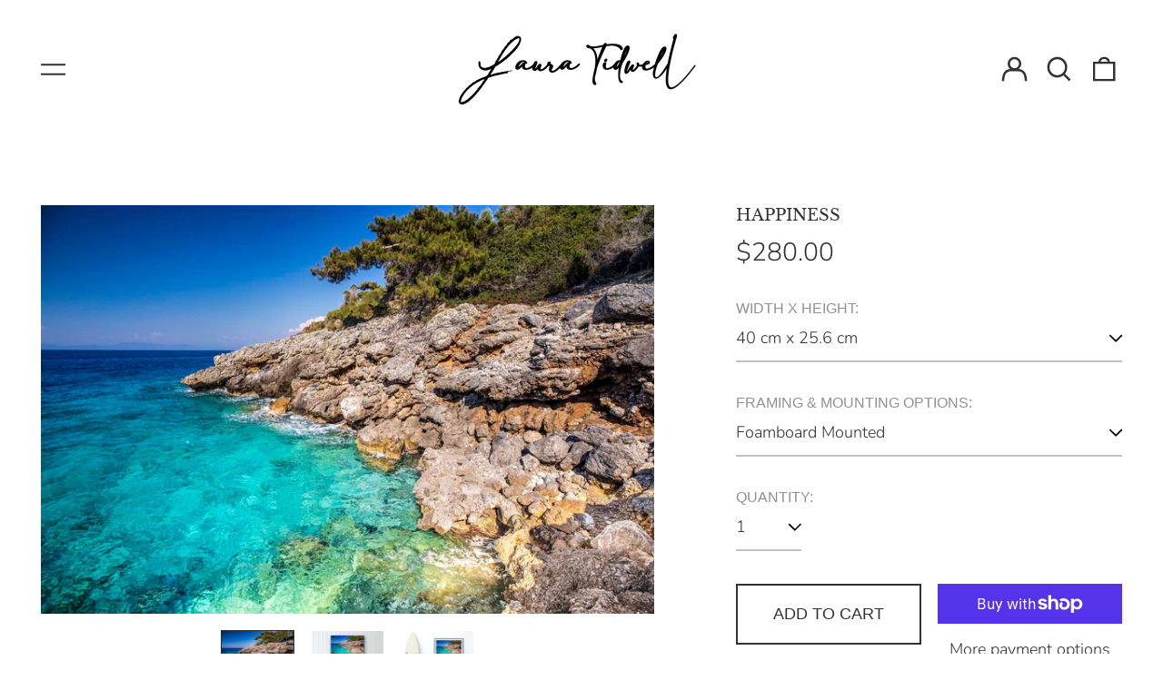

--- FILE ---
content_type: text/html; charset=utf-8
request_url: https://www.lauratidwell.com/products/happiness
body_size: 49134
content:
<!doctype html>
<html class="no-js supports-no-cookies" lang="en">
<head>


  <meta charset="utf-8">
  <meta http-equiv="X-UA-Compatible" content="IE=edge">
  <meta name="viewport" content="width=device-width,initial-scale=1">
  <meta name="theme-color" content="">
  <link rel="canonical" href="https://www.lauratidwell.com/products/happiness">
  
  
<title>Happiness
&ndash; LauraTidwell</title><meta name="description" content="Happiness is blue skies, crystal clear turquoise water and a deep sense of emotional well-being."><meta property="og:site_name" content="LauraTidwell">
<meta property="og:url" content="https://www.lauratidwell.com/products/happiness">
<meta property="og:title" content="Happiness">
<meta property="og:type" content="product">
<meta property="og:description" content="Happiness is blue skies, crystal clear turquoise water and a deep sense of emotional well-being."><meta property="og:image" content="http://www.lauratidwell.com/cdn/shop/products/LM3A0316-Edit-2.jpg?v=1658853115">
  <meta property="og:image:secure_url" content="https://www.lauratidwell.com/cdn/shop/products/LM3A0316-Edit-2.jpg?v=1658853115">
  <meta property="og:image:width" content="2048">
  <meta property="og:image:height" content="1365">
  <meta property="og:price:amount" content="280.00">
  <meta property="og:price:currency" content="USD">



<meta name="twitter:card" content="summary_large_image">
<meta name="twitter:title" content="Happiness">
<meta name="twitter:description" content="Happiness is blue skies, crystal clear turquoise water and a deep sense of emotional well-being.">
<style>
  

  

  
  

  
  

  
  
:root {
    --base-font-size: 112.5%;
    --base-line-height: 1.2;
    
    --color-primary-accent: rgb(24, 120, 185);
    --color-primary-text: rgb(50, 50, 50);
    --color-primary-text-rgb: 50, 50, 50;
    --color-primary-background: rgb(255, 255, 255);
    --color-primary-background-hex: #ffffff;
    --color-primary-meta: rgb(145, 145, 145);
    --color-primary-text--overlay: rgb(255, 255, 255);
    --color-primary-accent--overlay: rgb(255, 255, 255);
    --color-primary-text-placeholder: rgba(50, 50, 50, 0.1);
    --color-primary-background-0: rgba(255, 255, 255, 0);
    --color-primary-border: #c2c2c2;

    /*
    Secondary color scheme
    */
    --color-secondary-accent: rgb(24, 120, 185);
    --color-secondary-text: rgb(50, 50, 50);
    --color-secondary-background: rgb(244, 244, 244);
    --color-secondary-background-hex: #f4f4f4;
    --color-secondary-meta: rgb(194, 194, 194);
    --color-secondary-text--overlay: rgb(244, 244, 244);
    --color-secondary-accent--overlay: rgb(244, 244, 244);
    --color-secondary-text-placeholder: rgba(50, 50, 50, 0.1);
    --color-secondary-background-0: rgba(244, 244, 244, 0);
    --color-secondary-border: #ffffff;

    /*
    Tertiary color scheme
    */
    --color-tertiary-accent: rgb(24, 120, 185);
    --color-tertiary-text: rgb(255, 255, 255);
    --color-tertiary-background: rgb(0, 0, 0);
    --color-tertiary-background-hex: #000000;
    --color-tertiary-meta: rgb(250, 250, 250);
    --color-tertiary-text--overlay: rgb(0, 0, 0);
    --color-tertiary-accent--overlay: rgb(255, 255, 255);
    --color-tertiary-text-placeholder: rgba(255, 255, 255, 0.1);
    --color-tertiary-background-0: rgba(0, 0, 0, 0);
    --color-tertiary-border: #ffffff;

    --color-white-text: rgb(255, 255, 255);
    --color-black-text: rgb(0, 0, 0);
    --color-white-accent: rgb(255, 255, 255);
    --color-black-accent: rgb(0, 0, 0);
    --color-white-text--overlay: rgb(50, 50, 50);
    --color-black-text--overlay: rgb(255, 255, 255);


    --heading-font: "Libre Baskerville", serif;
    --heading-font-weight: 400;
    --heading-font-style: normal;

    --body-font: Nunito, sans-serif;
    --body-font-weight: 300;
    --body-font-style: normal;
    --body-font-bold-weight: bold;

    --secondary-font: "system_ui", -apple-system, 'Segoe UI', Roboto, 'Helvetica Neue', 'Noto Sans', 'Liberation Sans', Arial, sans-serif, 'Apple Color Emoji', 'Segoe UI Emoji', 'Segoe UI Symbol', 'Noto Color Emoji';
    --secondary-font-weight: 400;
    --secondary-font-style: normal;

    --heading-letterspacing: 0.0;
    --heading-capitalize: uppercase;
    --text-overlay-letterspacing: 0.0;

    --navigation-font: ;
    --navigation-font-weight: ;
    --navigation-font-style: ;

    --navigation-capitalize: none;
    --navigation-letterspacing: 0.0em;

    --section-title-capitalize: none;
    --section-title-letterspacing: 0.0em;
    --section-title-align: center;

    --secondary-title-capitalize: uppercase;
    --secondary-letterspacing: 0.0;

    --rte-font-size: 1rem;

    /*
    SVG ico select
    */
    --icon-svg-select: url(//www.lauratidwell.com/cdn/shop/t/4/assets/ico-select.svg?v=165064643547744354671647906616);
    --icon-svg-select-primary: url(//www.lauratidwell.com/cdn/shop/t/4/assets/ico-select-primary.svg?v=86592367636159072691748559579);
    --icon-svg-select-secondary: url(//www.lauratidwell.com/cdn/shop/t/4/assets/ico-select-secondary.svg?v=86592367636159072691748559579);
    --icon-svg-select-tertiary: url(//www.lauratidwell.com/cdn/shop/t/4/assets/ico-select-tertiary.svg?v=43699402385093155231659640091);

    --border-width: 2px;
    --text-width: 2px;

    --button-baseline-adjust: 0.05rem;

    --header-height: 120px;
    --announcement-bar-height: 44px;
    --header-height-no-search: 120px;
    --payment-button-height: 60px;
  }

  [data-color-scheme="primary"] {
    --color-scheme-text: 50, 50, 50;
    --color-scheme-background: 255, 255, 255;
    --color-scheme-accent: 24, 120, 185;
    --color-scheme-meta: 145, 145, 145;
    --color-scheme-text--overlay: 255, 255, 255;
    --color-scheme-accent--overlay: 255, 255, 255;
    --color-scheme-border: 194, 194, 194;
    --payment-terms-background-color: #ffffff;
  }
  [data-color-scheme="secondary"] {
    --color-scheme-text: 50, 50, 50;
    --color-scheme-background: 244, 244, 244;
    --color-scheme-accent: 24, 120, 185;
    --color-scheme-meta: 194, 194, 194;
    --color-scheme-text--overlay: 244, 244, 244;
    --color-scheme-accent--overlay: 244, 244, 244;
    --color-scheme-border: 255, 255, 255;
    --payment-terms-background-color: #f4f4f4;
  }
  [data-color-scheme="tertiary"] {
    --color-scheme-text: 255, 255, 255;
    --color-scheme-background: 0, 0, 0;
    --color-scheme-accent: 24, 120, 185;
    --color-scheme-meta: 250, 250, 250;
    --color-scheme-text--overlay: 0, 0, 0;
    --color-scheme-accent--overlay: 255, 255, 255;
    --color-scheme-border: 255, 255, 255;
    --payment-terms-background-color: #000000;
  }

  [data-color-scheme="white"] {
    --color-scheme-text: 255, 255, 255;
    --color-scheme-text--overlay: 0, 0, 0;
  }

  [data-color-scheme="black"] {
    --color-scheme-text: 0, 0, 0;
    --color-scheme-text--overlay: 255, 255, 255;
  }

</style>
<meta property="og:site_name" content="LauraTidwell">
<meta property="og:url" content="https://www.lauratidwell.com/products/happiness">
<meta property="og:title" content="Happiness">
<meta property="og:type" content="product">
<meta property="og:description" content="Happiness is blue skies, crystal clear turquoise water and a deep sense of emotional well-being."><meta property="og:image" content="http://www.lauratidwell.com/cdn/shop/products/LM3A0316-Edit-2.jpg?v=1658853115">
  <meta property="og:image:secure_url" content="https://www.lauratidwell.com/cdn/shop/products/LM3A0316-Edit-2.jpg?v=1658853115">
  <meta property="og:image:width" content="2048">
  <meta property="og:image:height" content="1365">
  <meta property="og:price:amount" content="280.00">
  <meta property="og:price:currency" content="USD">



<meta name="twitter:card" content="summary_large_image">
<meta name="twitter:title" content="Happiness">
<meta name="twitter:description" content="Happiness is blue skies, crystal clear turquoise water and a deep sense of emotional well-being.">

  <style>#MainContent{opacity:0;visibility:hidden}[x-cloak]{display:none!important}html.js [fade-in-sections] #MainContent [data-fade-in]{opacity:0;transform:translateY(50px);transition-duration:1s;transition-duration:.25s;transition-property:transform,opacity;transition-timing-function:cubic-bezier(.4,0,.2,1)}html.js [fade-in-sections] #MainContent [data-fade-in].in-view{opacity:1;transform:translateY(0)}html.js [fade-in-sections] #MainContent .shopify-section.will-mutate [data-fade-in].in-view{transition-duration:.25s}html{-webkit-text-size-adjust:100%;line-height:1.15;-moz-tab-size:4;-o-tab-size:4;tab-size:4}body{font-family:system-ui,-apple-system,Segoe UI,Roboto,Helvetica,Arial,sans-serif,Apple Color Emoji,Segoe UI Emoji;margin:0}hr{color:inherit;height:0}abbr[title]{-webkit-text-decoration:underline dotted;text-decoration:underline dotted}b,strong{font-weight:bolder}code,kbd,pre,samp{font-family:ui-monospace,SFMono-Regular,Consolas,Liberation Mono,Menlo,monospace;font-size:1em}small{font-size:80%}sub,sup{font-size:75%;line-height:0;position:relative;vertical-align:baseline}sub{bottom:-.25em}sup{top:-.5em}table{border-color:inherit;text-indent:0}button,input,optgroup,select,textarea{font-family:inherit;font-size:100%;line-height:1.15;margin:0}button,select{text-transform:none}[type=button],[type=reset],[type=submit],button{-webkit-appearance:button}::-moz-focus-inner{border-style:none;padding:0}:-moz-focusring{outline:1px dotted ButtonText}:-moz-ui-invalid{box-shadow:none}legend{padding:0}progress{vertical-align:baseline}::-webkit-inner-spin-button,::-webkit-outer-spin-button{height:auto}[type=search]{-webkit-appearance:textfield;outline-offset:-2px}::-webkit-search-decoration{-webkit-appearance:none}::-webkit-file-upload-button{-webkit-appearance:button;font:inherit}summary{display:list-item}blockquote,dd,dl,figure,h1,h2,h3,h4,h5,h6,hr,p,pre{margin:0}button{background-color:transparent;background-image:none}fieldset,ol,ul{margin:0;padding:0}ol,ul{list-style:none}html{font-family:ui-sans-serif,system-ui,-apple-system,BlinkMacSystemFont,Segoe UI,Roboto,Helvetica Neue,Arial,Noto Sans,sans-serif,Apple Color Emoji,Segoe UI Emoji,Segoe UI Symbol,Noto Color Emoji;line-height:1.5}body{font-family:inherit;line-height:inherit}*,:after,:before{border:0 solid;box-sizing:border-box}hr{border-top-width:1px}img{border-style:solid}textarea{resize:vertical}input::-moz-placeholder,textarea::-moz-placeholder{color:#9ca3af;opacity:1}input:-ms-input-placeholder,textarea:-ms-input-placeholder{color:#9ca3af;opacity:1}input::placeholder,textarea::placeholder{color:#9ca3af;opacity:1}[role=button],button{cursor:pointer}:-moz-focusring{outline:auto}table{border-collapse:collapse}h1,h2,h3,h4,h5,h6{font-size:inherit;font-weight:inherit}a{color:inherit;text-decoration:inherit}button,input,optgroup,select,textarea{color:inherit;line-height:inherit;padding:0}code,kbd,pre,samp{font-family:ui-monospace,SFMono-Regular,Menlo,Monaco,Consolas,Liberation Mono,Courier New,monospace}audio,canvas,embed,iframe,img,object,svg,video{display:block;vertical-align:middle}img,video{height:auto;max-width:100%}*,:after,:before{--tw-border-opacity:1;border-color:rgba(229,231,235,var(--tw-border-opacity))}.container{width:100%}@media (min-width:40em){.container{max-width:40em}}@media (min-width:48em){.container{max-width:48em}}@media (min-width:64em){.container{max-width:64em}}@media (min-width:80em){.container{max-width:80em}}.fixed{position:fixed}.absolute{position:absolute}.relative{position:relative}.top-0{top:0}.top-1\/2{top:50%}.right-0{right:0}.bottom-0{bottom:0}.bottom-4{bottom:1rem}.bottom-border-width{bottom:var(--border-width)}.left-0{left:0}.z-10{z-index:10}.z-20{z-index:20}.z-50{z-index:50}.z-60{z-index:70}.z-99{z-index:99}.z-100{z-index:100}.-m-1{margin:-.25rem}.mx-auto{margin-left:auto;margin-right:auto}.-mx-4{margin-left:-1rem;margin-right:-1rem}.mt-1{margin-top:.25rem}.mt-4{margin-top:1rem}.-mt-2{margin-top:-.5rem}.mr-1{margin-right:.25rem}.mr-4{margin-right:1rem}.mr-10{margin-right:2.5rem}.mb-4{margin-bottom:1rem}.ml-4{margin-left:1rem}.ml-8{margin-left:2rem}.block{display:block}.inline-block{display:inline-block}.flex{display:flex}.grid{display:grid}.hidden{display:none}.h-5{height:1.25rem}.h-6{height:1.5rem}.h-7{height:1.75rem}.h-32{height:8rem}.h-header-no-search{height:var(--header-height-no-search)}.max-h-screen-header{max-height:calc(100vh - var(--header-height, 0px))}.w-0{width:0}.w-3{width:.75rem}.w-5{width:1.25rem}.w-6{width:1.5rem}.w-7{width:1.75rem}.w-1\/3{width:33.333333%}.w-full{width:100%}.flex-grow-0{flex-grow:0}.flex-grow{flex-grow:1}.origin-center{transform-origin:center}.transform{--tw-translate-x:0;--tw-translate-y:0;--tw-rotate:0;--tw-skew-x:0;--tw-skew-y:0;--tw-scale-x:1;--tw-scale-y:1;transform:translateX(var(--tw-translate-x)) translateY(var(--tw-translate-y)) rotate(var(--tw-rotate)) skewX(var(--tw-skew-x)) skewY(var(--tw-skew-y)) scaleX(var(--tw-scale-x)) scaleY(var(--tw-scale-y))}.translate-x-1\/4{--tw-translate-x:25%}.translate-y-0{--tw-translate-y:0px}.translate-y-1\/4{--tw-translate-y:25%}.translate-y-full{--tw-translate-y:100%}.-translate-y-1\/2{--tw-translate-y:-50%}.-translate-y-1\/4{--tw-translate-y:-25%}.-translate-y-full{--tw-translate-y:-100%}.translate-y-search-results{--tw-translate-y:calc(100% - var(--border-width))}.rotate-180{--tw-rotate:180deg}.grid-flow-row-dense{grid-auto-flow:row dense}.flex-wrap{flex-wrap:wrap}.items-center{align-items:center}.justify-start{justify-content:flex-start}.justify-end{justify-content:flex-end}.justify-center{justify-content:center}.justify-between{justify-content:space-between}.overflow-hidden{overflow:hidden}.overflow-y-auto{overflow-y:auto}.rounded-full{border-radius:9999px}.border{border-width:1px}.border-b-theme-width{border-bottom-width:var(--border-width)}.border-transparent{border-color:transparent}.border-scheme-text{--tw-border-opacity:1;border-color:rgba(var(--color-scheme-text),var(--tw-border-opacity))}.border-scheme-border{--tw-border-opacity:1;border-color:rgba(var(--color-scheme-border),var(--tw-border-opacity))}.bg-scheme-text{--tw-bg-opacity:1;background-color:rgba(var(--color-scheme-text),var(--tw-bg-opacity))}.bg-scheme-background{--tw-bg-opacity:1;background-color:rgba(var(--color-scheme-background),var(--tw-bg-opacity))}.bg-gradient-to-b{background-image:linear-gradient(to bottom,var(--tw-gradient-stops))}.from-black{--tw-gradient-from:#000;--tw-gradient-stops:var(--tw-gradient-from),var(--tw-gradient-to,transparent)}.from-white{--tw-gradient-from:#fff;--tw-gradient-stops:var(--tw-gradient-from),var(--tw-gradient-to,hsla(0,0%,100%,0))}.to-transparent{--tw-gradient-to:transparent}.fill-current{fill:currentColor}.p-1{padding:.25rem}.px-4{padding-left:1rem;padding-right:1rem}.py-1{padding-bottom:.25rem;padding-top:.25rem}.py-2{padding-bottom:.5rem;padding-top:.5rem}.py-4{padding-bottom:1rem;padding-top:1rem}.pt-2{padding-top:.5rem}.pr-1{padding-right:.25rem}.pb-4{padding-bottom:1rem}.pl-9{padding-left:2.25rem}.text-left{text-align:left}.text-center{text-align:center}.text-right{text-align:right}.align-middle{vertical-align:middle}.text-xs{font-size:.64rem}.text-sm,.text-xs{line-height:var(--base-line-height)}.text-sm{font-size:.875rem}.text-base{font-size:1rem}.text-base,.text-xl{line-height:var(--base-line-height)}.text-xl{font-size:1.563rem}.font-bold{font-weight:700}.italic{font-style:italic}.oldstyle-nums{--tw-ordinal:var(--tw-empty,/*!*/ /*!*/);--tw-slashed-zero:var(--tw-empty,/*!*/ /*!*/);--tw-numeric-figure:var(--tw-empty,/*!*/ /*!*/);--tw-numeric-spacing:var(--tw-empty,/*!*/ /*!*/);--tw-numeric-fraction:var(--tw-empty,/*!*/ /*!*/);--tw-numeric-figure:oldstyle-nums;font-variant-numeric:var(--tw-ordinal) var(--tw-slashed-zero) var(--tw-numeric-figure) var(--tw-numeric-spacing) var(--tw-numeric-fraction)}.leading-zero{line-height:0}.text-scheme-text{--tw-text-opacity:1;color:rgba(var(--color-scheme-text),var(--tw-text-opacity))}.text-scheme-text-overlay{--tw-text-opacity:1;color:rgba(var(--color-scheme-text--overlay),var(--tw-text-opacity))}.hover\:text-scheme-accent:hover{--tw-text-opacity:1;color:rgba(var(--color-scheme-accent),var(--tw-text-opacity))}.placeholder-current::-moz-placeholder{color:currentColor}.placeholder-current:-ms-input-placeholder{color:currentColor}.placeholder-current::placeholder{color:currentColor}.opacity-0{opacity:0}.opacity-100{opacity:1}*,:after,:before{--tw-shadow:0 0 #0000;--tw-ring-inset:var(--tw-empty,/*!*/ /*!*/);--tw-ring-offset-width:0px;--tw-ring-offset-color:#fff;--tw-ring-color:rgba(59,130,246,0.5);--tw-ring-offset-shadow:0 0 #0000;--tw-ring-shadow:0 0 #0000}.transition{transition-duration:.15s;transition-property:background-color,border-color,color,fill,stroke,opacity,box-shadow,transform,filter,-webkit-backdrop-filter;transition-property:background-color,border-color,color,fill,stroke,opacity,box-shadow,transform,filter,backdrop-filter;transition-property:background-color,border-color,color,fill,stroke,opacity,box-shadow,transform,filter,backdrop-filter,-webkit-backdrop-filter;transition-timing-function:cubic-bezier(.4,0,.2,1)}.transition-opacity{transition-duration:.15s;transition-property:opacity;transition-timing-function:cubic-bezier(.4,0,.2,1)}.transition-transform{transition-duration:.15s;transition-property:transform;transition-timing-function:cubic-bezier(.4,0,.2,1)}.duration-200{transition-duration:.2s}html{scroll-padding-top:2.5rem}body{display:flex;flex-direction:column;min-height:100vh}body,html{background-color:var(--color-primary-background);color:var(--color-primary-text)}html{font-size:var(--base-font-size);line-height:var(--base-line-height)}.font-heading{font-family:var(--heading-font);font-style:var(--heading-font-style);font-weight:var(--heading-font-weight);letter-spacing:var(--heading-letterspacing);text-transform:var(--heading-capitalize)}.font-body{font-family:var(--body-font);font-style:var(--body-font-style);font-weight:var(--body-font-weight);text-transform:var(--body-font-style)}.font-secondary{font-family:var(--secondary-font);font-style:var(--secondary-font-style);font-weight:var(--secondary-font-weight);letter-spacing:var(--secondary-letterspacing);text-transform:var(--secondary-title-capitalize)}.responsive-image-wrapper:before{content:"";display:block}.responsive-image{opacity:0}.responsive-image.lazyloaded{opacity:1}.responsive-image-placeholder{opacity:.05}.responsive-image.lazyloaded+.responsive-image-placeholder{opacity:0}[data-color-scheme=primary] .responsive-image-placeholder{background-color:var(--color-primary-text)}[data-color-scheme=secondary] .responsive-image-placeholder{background-color:var(--color-secondary-text)}[data-color-scheme=tertiary] .responsive-image-placeholder{background-color:var(--color-tertiary-text)}.no-js .responsive-image-placeholder{display:none}.visually-hidden{clip:rect(0 0 0 0);border:0;height:1px;margin:-1px;overflow:hidden;padding:0;position:absolute!important;width:1px}svg{height:100%;width:100%}.no-js:not(html),[hidden],[x-cloak]{display:none}.no-js .no-js:not(html){display:block}.supports-no-cookies:not(html),[hidden],html.no-js .js-enabled{display:none}.supports-no-cookies .supports-no-cookies:not(html){display:block}.skip-link{background-color:var(--color-primary-text);color:var(--color-primary-background);left:0;opacity:0;padding:1rem;pointer-events:none;position:absolute;top:0;z-index:50}.skip-link:focus{opacity:1;pointer-events:auto}.btn-solid-primary-text,.payment-buttons-primary-text .shopify-payment-button .shopify-payment-button__button,.payment-buttons-primary-text .shopify-payment-button .shopify-payment-button__button--unbranded{background:var(--color-primary-text);color:var(--color-primary-text--overlay)}.btn-solid-primary-text:focus,.btn-solid-primary-text:hover,.payment-buttons-primary-text .shopify-payment-button .shopify-payment-button__button--unbranded:focus,.payment-buttons-primary-text .shopify-payment-button .shopify-payment-button__button--unbranded:hover,.payment-buttons-primary-text .shopify-payment-button .shopify-payment-button__button:focus,.payment-buttons-primary-text .shopify-payment-button .shopify-payment-button__button:hover{background:var(--color-primary-accent);border-color:var(--color-primary-accent);color:var(--color-primary-accent--overlay)}.btn-outline-primary-text{border-color:var(--color-primary-text);color:var(--color-primary-text)}.btn-outline-primary-text:focus,.btn-outline-primary-text:hover{border-color:var(--color-primary-accent);color:var(--color-primary-accent)}.btn-primary-accent-full,.btn-solid-primary-accent,.payment-buttons-primary-accent .shopify-payment-button .shopify-payment-button__button,.payment-buttons-primary-accent .shopify-payment-button .shopify-payment-button__button--unbranded{background:var(--color-primary-accent);border-color:var(--color-primary-accent);color:var(--color-primary-accent--overlay)}.btn-primary-accent-full:focus,.btn-primary-accent-full:hover,.btn-solid-primary-accent:focus,.btn-solid-primary-accent:hover,.payment-buttons-primary-accent .shopify-payment-button .shopify-payment-button__button--unbranded:focus,.payment-buttons-primary-accent .shopify-payment-button .shopify-payment-button__button--unbranded:hover,.payment-buttons-primary-accent .shopify-payment-button .shopify-payment-button__button:focus,.payment-buttons-primary-accent .shopify-payment-button .shopify-payment-button__button:hover{background:var(--color-primary-text);border-color:var(--color-primary-text);color:var(--color-primary-text--overlay)}.btn-outline-primary-accent{border-color:var(--color-primary-accent);color:var(--color-primary-accent)}.btn-outline-primary-accent:focus,.btn-outline-primary-accent:hover{border-color:var(--color-primary-text);color:var(--color-primary-text)}.btn-solid-secondary-text,.payment-buttons-secondary-text .shopify-payment-button .shopify-payment-button__button,.payment-buttons-secondary-text .shopify-payment-button .shopify-payment-button__button--unbranded{background:var(--color-secondary-text);color:var(--color-secondary-text--overlay)}.btn-solid-secondary-text:focus,.btn-solid-secondary-text:hover,.payment-buttons-secondary-text .shopify-payment-button .shopify-payment-button__button--unbranded:focus,.payment-buttons-secondary-text .shopify-payment-button .shopify-payment-button__button--unbranded:hover,.payment-buttons-secondary-text .shopify-payment-button .shopify-payment-button__button:focus,.payment-buttons-secondary-text .shopify-payment-button .shopify-payment-button__button:hover{background:var(--color-secondary-accent);border-color:var(--color-secondary-accent);color:var(--color-secondary-accent--overlay)}.btn-outline-secondary-text{border-color:var(--color-secondary-text);color:var(--color-secondary-text)}.btn-outline-secondary-text:focus,.btn-outline-secondary-text:hover{border-color:var(--color-secondary-accent);color:var(--color-secondary-accent)}.btn-secondary-accent-full,.btn-solid-secondary-accent,.payment-buttons-secondary-accent .shopify-payment-button .shopify-payment-button__button,.payment-buttons-secondary-accent .shopify-payment-button .shopify-payment-button__button--unbranded{background:var(--color-secondary-accent);border-color:var(--color-secondary-accent);color:var(--color-secondary-accent--overlay)}.btn-secondary-accent-full:focus,.btn-secondary-accent-full:hover,.btn-solid-secondary-accent:focus,.btn-solid-secondary-accent:hover,.payment-buttons-secondary-accent .shopify-payment-button .shopify-payment-button__button--unbranded:focus,.payment-buttons-secondary-accent .shopify-payment-button .shopify-payment-button__button--unbranded:hover,.payment-buttons-secondary-accent .shopify-payment-button .shopify-payment-button__button:focus,.payment-buttons-secondary-accent .shopify-payment-button .shopify-payment-button__button:hover{background:var(--color-secondary-text);border-color:var(--color-secondary-text);color:var(--color-secondary-text--overlay)}.btn-outline-secondary-accent{border-color:var(--color-secondary-accent);color:var(--color-secondary-accent)}.btn-outline-secondary-accent:focus,.btn-outline-secondary-accent:hover{border-color:var(--color-secondary-text);color:var(--color-secondary-text)}.btn-solid-tertiary-text,.payment-buttons-tertiary-text .shopify-payment-button .shopify-payment-button__button,.payment-buttons-tertiary-text .shopify-payment-button .shopify-payment-button__button--unbranded{background:var(--color-tertiary-text);color:var(--color-tertiary-text--overlay)}.btn-solid-tertiary-text:focus,.btn-solid-tertiary-text:hover,.payment-buttons-tertiary-text .shopify-payment-button .shopify-payment-button__button--unbranded:focus,.payment-buttons-tertiary-text .shopify-payment-button .shopify-payment-button__button--unbranded:hover,.payment-buttons-tertiary-text .shopify-payment-button .shopify-payment-button__button:focus,.payment-buttons-tertiary-text .shopify-payment-button .shopify-payment-button__button:hover{background:var(--color-tertiary-accent);border-color:var(--color-tertiary-accent);color:var(--color-tertiary-accent--overlay)}.btn-outline-tertiary-text{border-color:var(--color-tertiary-text);color:var(--color-tertiary-text)}.btn-outline-tertiary-text:focus,.btn-outline-tertiary-text:hover{border-color:var(--color-tertiary-accent);color:var(--color-tertiary-accent)}.btn-solid-tertiary-accent,.btn-tertiary-accent-full,.payment-buttons-tertiary-accent .shopify-payment-button .shopify-payment-button__button,.payment-buttons-tertiary-accent .shopify-payment-button .shopify-payment-button__button--unbranded{background:var(--color-tertiary-accent);border-color:var(--color-tertiary-accent);color:var(--color-tertiary-accent--overlay)}.btn-solid-tertiary-accent:focus,.btn-solid-tertiary-accent:hover,.btn-tertiary-accent-full:focus,.btn-tertiary-accent-full:hover,.payment-buttons-tertiary-accent .shopify-payment-button .shopify-payment-button__button--unbranded:focus,.payment-buttons-tertiary-accent .shopify-payment-button .shopify-payment-button__button--unbranded:hover,.payment-buttons-tertiary-accent .shopify-payment-button .shopify-payment-button__button:focus,.payment-buttons-tertiary-accent .shopify-payment-button .shopify-payment-button__button:hover{background:var(--color-tertiary-text);border-color:var(--color-tertiary-text);color:var(--color-tertiary-text--overlay)}.btn-outline-tertiary-accent{border-color:var(--color-tertiary-accent);color:var(--color-tertiary-accent)}.btn-outline-tertiary-accent:focus,.btn-outline-tertiary-accent:hover{border-color:var(--color-tertiary-text);color:var(--color-tertiary-text)}.btn-solid-white-accent,.btn-solid-white-text{background:var(--color-white-text);border-color:var(--color-white-text);color:var(--color-white-text--overlay)}.btn-solid-white-accent:focus,.btn-solid-white-accent:hover,.btn-solid-white-text:focus,.btn-solid-white-text:hover{background:var(--color-primary-accent);border-color:var(--color-primary-accent);color:var(--color-primary-accent--overlay)}.btn-solid-black-accent,.btn-solid-black-text{background:var(--color-black-text);border-color:var(--color-black-text);color:var(--color-black-text--overlay)}.btn-solid-black-accent:focus,.btn-solid-black-accent:hover,.btn-solid-black-text:focus,.btn-solid-black-text:hover{background:var(--color-primary-accent);border-color:var(--color-primary-accent);color:var(--color-primary-accent--overlay)}.button span,.button svg,button span,button svg{pointer-events:none}input{background-color:var(--color-primary-background)}select{-webkit-appearance:none;-moz-appearance:none;appearance:none;background-color:transparent;background-image:var(--icon-svg-select);background-position:100%;background-repeat:no-repeat;background-size:1rem 1rem;border-color:var(--color-primary-border);border-width:0;border-bottom-width:var(--text-width);display:block;padding-bottom:.75rem;padding-top:.75rem;width:100%}.section-y-padding{padding-bottom:2rem;padding-top:2rem}@media (min-width:64em){.section-y-padding{padding-bottom:4rem;padding-top:4rem}}.section-x-padding{padding-left:1.25rem;padding-right:1.25rem}@media (min-width:64em){.section-x-padding{padding-left:2.5rem;padding-right:2.5rem}}.background-video-wrapper--full-screen{padding-bottom:calc(100vh - var(--header-height, 0px))}@media (min-width:1024px){.lg\:background-video-wrapper--full-screen{padding-bottom:calc(100vh - var(--header-height, 0px))}}.background-video-wrapper--full-screen.hero-video{padding-bottom:calc(100vh - var(--announcement-bar-height, 0px))}@media (min-width:1024px){.lg\:background-video-wrapper--full-screen.hero-video{padding-bottom:calc(100vh - var(--announcement-bar-height, 0px))}}#MainContent .shopify-section:first-of-type .section-with-no-padding .h-screen-header,#MainContent .shopify-section:first-of-type .section-with-no-top-padding .h-screen-header{height:calc(100vh - var(--header-height, 0px))}@media (max-width:1023px){#MainContent .shopify-section:first-of-type .section-with-no-padding .background-video-wrapper--full-screen,#MainContent .shopify-section:first-of-type .section-with-no-top-padding .background-video-wrapper--full-screen{padding-bottom:calc(100vh - var(--header-height, 0px))}}@media (min-width:1024px){#MainContent .shopify-section:first-of-type .section-with-no-padding .lg\:background-video-wrapper--full-screen,#MainContent .shopify-section:first-of-type .section-with-no-top-padding .lg\:background-video-wrapper--full-screen{padding-bottom:calc(100vh - var(--header-height, 0px))}}#MainContent .shopify-section:last-of-type .section-with-no-bottom-padding,#MainContent .shopify-section:last-of-type .section-with-no-padding{margin-bottom:calc(var(--border-width)*-1)}@media (max-width:1023px){#MainContent .shopify-section:first-of-type .section-with-no-padding-mobile{margin-top:calc(var(--border-width)*-1)}}@media (min-width:40em){.sm\:oldstyle-nums{--tw-ordinal:var(--tw-empty,/*!*/ /*!*/);--tw-slashed-zero:var(--tw-empty,/*!*/ /*!*/);--tw-numeric-figure:var(--tw-empty,/*!*/ /*!*/);--tw-numeric-spacing:var(--tw-empty,/*!*/ /*!*/);--tw-numeric-fraction:var(--tw-empty,/*!*/ /*!*/);--tw-numeric-figure:oldstyle-nums;font-variant-numeric:var(--tw-ordinal) var(--tw-slashed-zero) var(--tw-numeric-figure) var(--tw-numeric-spacing) var(--tw-numeric-fraction)}}@media (min-width:48em){.md\:oldstyle-nums{--tw-ordinal:var(--tw-empty,/*!*/ /*!*/);--tw-slashed-zero:var(--tw-empty,/*!*/ /*!*/);--tw-numeric-figure:var(--tw-empty,/*!*/ /*!*/);--tw-numeric-spacing:var(--tw-empty,/*!*/ /*!*/);--tw-numeric-fraction:var(--tw-empty,/*!*/ /*!*/);--tw-numeric-figure:oldstyle-nums;font-variant-numeric:var(--tw-ordinal) var(--tw-slashed-zero) var(--tw-numeric-figure) var(--tw-numeric-spacing) var(--tw-numeric-fraction)}}@media (min-width:64em){.lg\:col-span-2{grid-column:span 2/span 2}.lg\:col-end-11{grid-column-end:11}.lg\:col-end-13{grid-column-end:13}.lg\:mr-2{margin-right:.5rem}.lg\:mr-8{margin-right:2rem}.lg\:block{display:block}.lg\:inline-block{display:inline-block}.lg\:hidden{display:none}.lg\:w-auto{width:auto}.lg\:w-2\/3{width:66.666667%}.lg\:w-3\/4{width:75%}.lg\:flex-grow-0{flex-grow:0}.lg\:flex-grow{flex-grow:1}.lg\:grid-cols-12{grid-template-columns:repeat(12,minmax(0,1fr))}.lg\:gap-10{gap:2.5rem}.lg\:py-4{padding-bottom:1rem;padding-top:1rem}.lg\:py-8{padding-top:2rem}.lg\:pb-8,.lg\:py-8{padding-bottom:2rem}.lg\:text-3xl{font-size:2.441rem;line-height:calc(var(--base-line-height)*.9)}.lg\:oldstyle-nums{--tw-ordinal:var(--tw-empty,/*!*/ /*!*/);--tw-slashed-zero:var(--tw-empty,/*!*/ /*!*/);--tw-numeric-figure:var(--tw-empty,/*!*/ /*!*/);--tw-numeric-spacing:var(--tw-empty,/*!*/ /*!*/);--tw-numeric-fraction:var(--tw-empty,/*!*/ /*!*/);--tw-numeric-figure:oldstyle-nums;font-variant-numeric:var(--tw-ordinal) var(--tw-slashed-zero) var(--tw-numeric-figure) var(--tw-numeric-spacing) var(--tw-numeric-fraction)}}@media (min-width:80em){.xl\:oldstyle-nums{--tw-ordinal:var(--tw-empty,/*!*/ /*!*/);--tw-slashed-zero:var(--tw-empty,/*!*/ /*!*/);--tw-numeric-figure:var(--tw-empty,/*!*/ /*!*/);--tw-numeric-spacing:var(--tw-empty,/*!*/ /*!*/);--tw-numeric-fraction:var(--tw-empty,/*!*/ /*!*/);--tw-numeric-figure:oldstyle-nums;font-variant-numeric:var(--tw-ordinal) var(--tw-slashed-zero) var(--tw-numeric-figure) var(--tw-numeric-spacing) var(--tw-numeric-fraction)}}
</style>
  

<script>
function onLoadStylesheet() {
          var url = "//www.lauratidwell.com/cdn/shop/t/4/assets/theme.min.css?v=87300232483460121011649777067";
          var link = document.querySelector('link[href="' + url + '"]');
          link.loaded = true;
          link.dispatchEvent(new CustomEvent('stylesLoaded'));
        }
        window.theme_stylesheet = '//www.lauratidwell.com/cdn/shop/t/4/assets/theme.min.css?v=87300232483460121011649777067';
</script>
<link rel="stylesheet" href="//www.lauratidwell.com/cdn/shop/t/4/assets/theme.min.css?v=87300232483460121011649777067" media="print" onload="this.media='all';onLoadStylesheet();">
<noscript><link rel="stylesheet" href="//www.lauratidwell.com/cdn/shop/t/4/assets/theme.min.css?v=87300232483460121011649777067"></noscript>

  

  


  <script type="text/javascript">
    document.documentElement.className = document.documentElement.className.replace('no-js', 'js');

    window.theme = {
      strings: {
        addToCart: "Add to Cart",
        soldOut: "Sold Out",
        unavailable: "Unavailable",
        onlineEvent: "Online event",
        addressNoResults: "No results for that address",
        addressQueryLimit: "You have exceeded the Google API usage limit. Consider upgrading to a \u003ca href=\"https:\/\/developers.google.com\/maps\/premium\/usage-limits\"\u003ePremium Plan\u003c\/a\u003e.",
        addressError: "Error looking up that address",
        authError: "There was a problem authenticating your Google Maps account.",
      },
      moneyFormat: "${{amount}}",
      locale: "en",
    };

    
  </script>

  <style>
    @font-face {
  font-family: "Libre Baskerville";
  font-weight: 400;
  font-style: normal;
  font-display: swap;
  src: url("//www.lauratidwell.com/cdn/fonts/libre_baskerville/librebaskerville_n4.2ec9ee517e3ce28d5f1e6c6e75efd8a97e59c189.woff2") format("woff2"),
       url("//www.lauratidwell.com/cdn/fonts/libre_baskerville/librebaskerville_n4.323789551b85098885c8eccedfb1bd8f25f56007.woff") format("woff");
}

    
    @font-face {
  font-family: Nunito;
  font-weight: 300;
  font-style: normal;
  font-display: swap;
  src: url("//www.lauratidwell.com/cdn/fonts/nunito/nunito_n3.c1d7c2242f5519d084eafc479d7cc132bcc8c480.woff2") format("woff2"),
       url("//www.lauratidwell.com/cdn/fonts/nunito/nunito_n3.d543cae3671591d99f8b7ed9ea9ca8387fc73b09.woff") format("woff");
}

    @font-face {
  font-family: Nunito;
  font-weight: 700;
  font-style: normal;
  font-display: swap;
  src: url("//www.lauratidwell.com/cdn/fonts/nunito/nunito_n7.37cf9b8cf43b3322f7e6e13ad2aad62ab5dc9109.woff2") format("woff2"),
       url("//www.lauratidwell.com/cdn/fonts/nunito/nunito_n7.45cfcfadc6630011252d54d5f5a2c7c98f60d5de.woff") format("woff");
}

    @font-face {
  font-family: Nunito;
  font-weight: 400;
  font-style: normal;
  font-display: swap;
  src: url("//www.lauratidwell.com/cdn/fonts/nunito/nunito_n4.fc49103dc396b42cae9460289072d384b6c6eb63.woff2") format("woff2"),
       url("//www.lauratidwell.com/cdn/fonts/nunito/nunito_n4.5d26d13beeac3116db2479e64986cdeea4c8fbdd.woff") format("woff");
}

    @font-face {
  font-family: Nunito;
  font-weight: 300;
  font-style: italic;
  font-display: swap;
  src: url("//www.lauratidwell.com/cdn/fonts/nunito/nunito_i3.11db3ddffd5485d801b7a5d8a24c3b0e446751f1.woff2") format("woff2"),
       url("//www.lauratidwell.com/cdn/fonts/nunito/nunito_i3.7f37c552f86f3fb4c0aae0353840b033f9f464a0.woff") format("woff");
}

    @font-face {
  font-family: Nunito;
  font-weight: 700;
  font-style: italic;
  font-display: swap;
  src: url("//www.lauratidwell.com/cdn/fonts/nunito/nunito_i7.3f8ba2027bc9ceb1b1764ecab15bae73f86c4632.woff2") format("woff2"),
       url("//www.lauratidwell.com/cdn/fonts/nunito/nunito_i7.82bfb5f86ec77ada3c9f660da22064c2e46e1469.woff") format("woff");
}

  </style>
  <script>
    function defineGlobalOnce(name, value) {
      if (!window[name]) {
        window[name] = value;
      }
    }
  </script>
  

  

  <script>window.performance && window.performance.mark && window.performance.mark('shopify.content_for_header.start');</script><meta id="shopify-digital-wallet" name="shopify-digital-wallet" content="/57409372213/digital_wallets/dialog">
<meta name="shopify-checkout-api-token" content="5901e54287a2b9400174981ac571b658">
<meta id="in-context-paypal-metadata" data-shop-id="57409372213" data-venmo-supported="false" data-environment="production" data-locale="en_US" data-paypal-v4="true" data-currency="USD">
<link rel="alternate" type="application/json+oembed" href="https://www.lauratidwell.com/products/happiness.oembed">
<script async="async" src="/checkouts/internal/preloads.js?locale=en-US"></script>
<link rel="preconnect" href="https://shop.app" crossorigin="anonymous">
<script async="async" src="https://shop.app/checkouts/internal/preloads.js?locale=en-US&shop_id=57409372213" crossorigin="anonymous"></script>
<script id="apple-pay-shop-capabilities" type="application/json">{"shopId":57409372213,"countryCode":"US","currencyCode":"USD","merchantCapabilities":["supports3DS"],"merchantId":"gid:\/\/shopify\/Shop\/57409372213","merchantName":"LauraTidwell","requiredBillingContactFields":["postalAddress","email"],"requiredShippingContactFields":["postalAddress","email"],"shippingType":"shipping","supportedNetworks":["visa","masterCard","amex","discover","elo","jcb"],"total":{"type":"pending","label":"LauraTidwell","amount":"1.00"},"shopifyPaymentsEnabled":true,"supportsSubscriptions":true}</script>
<script id="shopify-features" type="application/json">{"accessToken":"5901e54287a2b9400174981ac571b658","betas":["rich-media-storefront-analytics"],"domain":"www.lauratidwell.com","predictiveSearch":true,"shopId":57409372213,"locale":"en"}</script>
<script>var Shopify = Shopify || {};
Shopify.shop = "lauratidwell.myshopify.com";
Shopify.locale = "en";
Shopify.currency = {"active":"USD","rate":"1.0"};
Shopify.country = "US";
Shopify.theme = {"name":"Label","id":123437285429,"schema_name":"Label","schema_version":"3.3.2","theme_store_id":773,"role":"main"};
Shopify.theme.handle = "null";
Shopify.theme.style = {"id":null,"handle":null};
Shopify.cdnHost = "www.lauratidwell.com/cdn";
Shopify.routes = Shopify.routes || {};
Shopify.routes.root = "/";</script>
<script type="module">!function(o){(o.Shopify=o.Shopify||{}).modules=!0}(window);</script>
<script>!function(o){function n(){var o=[];function n(){o.push(Array.prototype.slice.apply(arguments))}return n.q=o,n}var t=o.Shopify=o.Shopify||{};t.loadFeatures=n(),t.autoloadFeatures=n()}(window);</script>
<script>
  window.ShopifyPay = window.ShopifyPay || {};
  window.ShopifyPay.apiHost = "shop.app\/pay";
  window.ShopifyPay.redirectState = null;
</script>
<script id="shop-js-analytics" type="application/json">{"pageType":"product"}</script>
<script defer="defer" async type="module" src="//www.lauratidwell.com/cdn/shopifycloud/shop-js/modules/v2/client.init-shop-cart-sync_IZsNAliE.en.esm.js"></script>
<script defer="defer" async type="module" src="//www.lauratidwell.com/cdn/shopifycloud/shop-js/modules/v2/chunk.common_0OUaOowp.esm.js"></script>
<script type="module">
  await import("//www.lauratidwell.com/cdn/shopifycloud/shop-js/modules/v2/client.init-shop-cart-sync_IZsNAliE.en.esm.js");
await import("//www.lauratidwell.com/cdn/shopifycloud/shop-js/modules/v2/chunk.common_0OUaOowp.esm.js");

  window.Shopify.SignInWithShop?.initShopCartSync?.({"fedCMEnabled":true,"windoidEnabled":true});

</script>
<script defer="defer" async type="module" src="//www.lauratidwell.com/cdn/shopifycloud/shop-js/modules/v2/client.payment-terms_CNlwjfZz.en.esm.js"></script>
<script defer="defer" async type="module" src="//www.lauratidwell.com/cdn/shopifycloud/shop-js/modules/v2/chunk.common_0OUaOowp.esm.js"></script>
<script defer="defer" async type="module" src="//www.lauratidwell.com/cdn/shopifycloud/shop-js/modules/v2/chunk.modal_CGo_dVj3.esm.js"></script>
<script type="module">
  await import("//www.lauratidwell.com/cdn/shopifycloud/shop-js/modules/v2/client.payment-terms_CNlwjfZz.en.esm.js");
await import("//www.lauratidwell.com/cdn/shopifycloud/shop-js/modules/v2/chunk.common_0OUaOowp.esm.js");
await import("//www.lauratidwell.com/cdn/shopifycloud/shop-js/modules/v2/chunk.modal_CGo_dVj3.esm.js");

  
</script>
<script>
  window.Shopify = window.Shopify || {};
  if (!window.Shopify.featureAssets) window.Shopify.featureAssets = {};
  window.Shopify.featureAssets['shop-js'] = {"shop-cart-sync":["modules/v2/client.shop-cart-sync_DLOhI_0X.en.esm.js","modules/v2/chunk.common_0OUaOowp.esm.js"],"init-fed-cm":["modules/v2/client.init-fed-cm_C6YtU0w6.en.esm.js","modules/v2/chunk.common_0OUaOowp.esm.js"],"shop-button":["modules/v2/client.shop-button_BCMx7GTG.en.esm.js","modules/v2/chunk.common_0OUaOowp.esm.js"],"shop-cash-offers":["modules/v2/client.shop-cash-offers_BT26qb5j.en.esm.js","modules/v2/chunk.common_0OUaOowp.esm.js","modules/v2/chunk.modal_CGo_dVj3.esm.js"],"init-windoid":["modules/v2/client.init-windoid_B9PkRMql.en.esm.js","modules/v2/chunk.common_0OUaOowp.esm.js"],"init-shop-email-lookup-coordinator":["modules/v2/client.init-shop-email-lookup-coordinator_DZkqjsbU.en.esm.js","modules/v2/chunk.common_0OUaOowp.esm.js"],"shop-toast-manager":["modules/v2/client.shop-toast-manager_Di2EnuM7.en.esm.js","modules/v2/chunk.common_0OUaOowp.esm.js"],"shop-login-button":["modules/v2/client.shop-login-button_BtqW_SIO.en.esm.js","modules/v2/chunk.common_0OUaOowp.esm.js","modules/v2/chunk.modal_CGo_dVj3.esm.js"],"avatar":["modules/v2/client.avatar_BTnouDA3.en.esm.js"],"pay-button":["modules/v2/client.pay-button_CWa-C9R1.en.esm.js","modules/v2/chunk.common_0OUaOowp.esm.js"],"init-shop-cart-sync":["modules/v2/client.init-shop-cart-sync_IZsNAliE.en.esm.js","modules/v2/chunk.common_0OUaOowp.esm.js"],"init-customer-accounts":["modules/v2/client.init-customer-accounts_DenGwJTU.en.esm.js","modules/v2/client.shop-login-button_BtqW_SIO.en.esm.js","modules/v2/chunk.common_0OUaOowp.esm.js","modules/v2/chunk.modal_CGo_dVj3.esm.js"],"init-shop-for-new-customer-accounts":["modules/v2/client.init-shop-for-new-customer-accounts_JdHXxpS9.en.esm.js","modules/v2/client.shop-login-button_BtqW_SIO.en.esm.js","modules/v2/chunk.common_0OUaOowp.esm.js","modules/v2/chunk.modal_CGo_dVj3.esm.js"],"init-customer-accounts-sign-up":["modules/v2/client.init-customer-accounts-sign-up_D6__K_p8.en.esm.js","modules/v2/client.shop-login-button_BtqW_SIO.en.esm.js","modules/v2/chunk.common_0OUaOowp.esm.js","modules/v2/chunk.modal_CGo_dVj3.esm.js"],"checkout-modal":["modules/v2/client.checkout-modal_C_ZQDY6s.en.esm.js","modules/v2/chunk.common_0OUaOowp.esm.js","modules/v2/chunk.modal_CGo_dVj3.esm.js"],"shop-follow-button":["modules/v2/client.shop-follow-button_XetIsj8l.en.esm.js","modules/v2/chunk.common_0OUaOowp.esm.js","modules/v2/chunk.modal_CGo_dVj3.esm.js"],"lead-capture":["modules/v2/client.lead-capture_DvA72MRN.en.esm.js","modules/v2/chunk.common_0OUaOowp.esm.js","modules/v2/chunk.modal_CGo_dVj3.esm.js"],"shop-login":["modules/v2/client.shop-login_ClXNxyh6.en.esm.js","modules/v2/chunk.common_0OUaOowp.esm.js","modules/v2/chunk.modal_CGo_dVj3.esm.js"],"payment-terms":["modules/v2/client.payment-terms_CNlwjfZz.en.esm.js","modules/v2/chunk.common_0OUaOowp.esm.js","modules/v2/chunk.modal_CGo_dVj3.esm.js"]};
</script>
<script>(function() {
  var isLoaded = false;
  function asyncLoad() {
    if (isLoaded) return;
    isLoaded = true;
    var urls = ["https:\/\/d9trt6gazqoth.cloudfront.net\/courses\/\/js\/courseform.js?shop=lauratidwell.myshopify.com"];
    for (var i = 0; i < urls.length; i++) {
      var s = document.createElement('script');
      s.type = 'text/javascript';
      s.async = true;
      s.src = urls[i];
      var x = document.getElementsByTagName('script')[0];
      x.parentNode.insertBefore(s, x);
    }
  };
  if(window.attachEvent) {
    window.attachEvent('onload', asyncLoad);
  } else {
    window.addEventListener('load', asyncLoad, false);
  }
})();</script>
<script id="__st">var __st={"a":57409372213,"offset":-21600,"reqid":"8e4c835b-7de2-417a-a7ed-b2d0d78648a9-1768362492","pageurl":"www.lauratidwell.com\/products\/happiness","u":"2262d6059e7d","p":"product","rtyp":"product","rid":6981582946357};</script>
<script>window.ShopifyPaypalV4VisibilityTracking = true;</script>
<script id="captcha-bootstrap">!function(){'use strict';const t='contact',e='account',n='new_comment',o=[[t,t],['blogs',n],['comments',n],[t,'customer']],c=[[e,'customer_login'],[e,'guest_login'],[e,'recover_customer_password'],[e,'create_customer']],r=t=>t.map((([t,e])=>`form[action*='/${t}']:not([data-nocaptcha='true']) input[name='form_type'][value='${e}']`)).join(','),a=t=>()=>t?[...document.querySelectorAll(t)].map((t=>t.form)):[];function s(){const t=[...o],e=r(t);return a(e)}const i='password',u='form_key',d=['recaptcha-v3-token','g-recaptcha-response','h-captcha-response',i],f=()=>{try{return window.sessionStorage}catch{return}},m='__shopify_v',_=t=>t.elements[u];function p(t,e,n=!1){try{const o=window.sessionStorage,c=JSON.parse(o.getItem(e)),{data:r}=function(t){const{data:e,action:n}=t;return t[m]||n?{data:e,action:n}:{data:t,action:n}}(c);for(const[e,n]of Object.entries(r))t.elements[e]&&(t.elements[e].value=n);n&&o.removeItem(e)}catch(o){console.error('form repopulation failed',{error:o})}}const l='form_type',E='cptcha';function T(t){t.dataset[E]=!0}const w=window,h=w.document,L='Shopify',v='ce_forms',y='captcha';let A=!1;((t,e)=>{const n=(g='f06e6c50-85a8-45c8-87d0-21a2b65856fe',I='https://cdn.shopify.com/shopifycloud/storefront-forms-hcaptcha/ce_storefront_forms_captcha_hcaptcha.v1.5.2.iife.js',D={infoText:'Protected by hCaptcha',privacyText:'Privacy',termsText:'Terms'},(t,e,n)=>{const o=w[L][v],c=o.bindForm;if(c)return c(t,g,e,D).then(n);var r;o.q.push([[t,g,e,D],n]),r=I,A||(h.body.append(Object.assign(h.createElement('script'),{id:'captcha-provider',async:!0,src:r})),A=!0)});var g,I,D;w[L]=w[L]||{},w[L][v]=w[L][v]||{},w[L][v].q=[],w[L][y]=w[L][y]||{},w[L][y].protect=function(t,e){n(t,void 0,e),T(t)},Object.freeze(w[L][y]),function(t,e,n,w,h,L){const[v,y,A,g]=function(t,e,n){const i=e?o:[],u=t?c:[],d=[...i,...u],f=r(d),m=r(i),_=r(d.filter((([t,e])=>n.includes(e))));return[a(f),a(m),a(_),s()]}(w,h,L),I=t=>{const e=t.target;return e instanceof HTMLFormElement?e:e&&e.form},D=t=>v().includes(t);t.addEventListener('submit',(t=>{const e=I(t);if(!e)return;const n=D(e)&&!e.dataset.hcaptchaBound&&!e.dataset.recaptchaBound,o=_(e),c=g().includes(e)&&(!o||!o.value);(n||c)&&t.preventDefault(),c&&!n&&(function(t){try{if(!f())return;!function(t){const e=f();if(!e)return;const n=_(t);if(!n)return;const o=n.value;o&&e.removeItem(o)}(t);const e=Array.from(Array(32),(()=>Math.random().toString(36)[2])).join('');!function(t,e){_(t)||t.append(Object.assign(document.createElement('input'),{type:'hidden',name:u})),t.elements[u].value=e}(t,e),function(t,e){const n=f();if(!n)return;const o=[...t.querySelectorAll(`input[type='${i}']`)].map((({name:t})=>t)),c=[...d,...o],r={};for(const[a,s]of new FormData(t).entries())c.includes(a)||(r[a]=s);n.setItem(e,JSON.stringify({[m]:1,action:t.action,data:r}))}(t,e)}catch(e){console.error('failed to persist form',e)}}(e),e.submit())}));const S=(t,e)=>{t&&!t.dataset[E]&&(n(t,e.some((e=>e===t))),T(t))};for(const o of['focusin','change'])t.addEventListener(o,(t=>{const e=I(t);D(e)&&S(e,y())}));const B=e.get('form_key'),M=e.get(l),P=B&&M;t.addEventListener('DOMContentLoaded',(()=>{const t=y();if(P)for(const e of t)e.elements[l].value===M&&p(e,B);[...new Set([...A(),...v().filter((t=>'true'===t.dataset.shopifyCaptcha))])].forEach((e=>S(e,t)))}))}(h,new URLSearchParams(w.location.search),n,t,e,['guest_login'])})(!0,!0)}();</script>
<script integrity="sha256-4kQ18oKyAcykRKYeNunJcIwy7WH5gtpwJnB7kiuLZ1E=" data-source-attribution="shopify.loadfeatures" defer="defer" src="//www.lauratidwell.com/cdn/shopifycloud/storefront/assets/storefront/load_feature-a0a9edcb.js" crossorigin="anonymous"></script>
<script crossorigin="anonymous" defer="defer" src="//www.lauratidwell.com/cdn/shopifycloud/storefront/assets/shopify_pay/storefront-65b4c6d7.js?v=20250812"></script>
<script data-source-attribution="shopify.dynamic_checkout.dynamic.init">var Shopify=Shopify||{};Shopify.PaymentButton=Shopify.PaymentButton||{isStorefrontPortableWallets:!0,init:function(){window.Shopify.PaymentButton.init=function(){};var t=document.createElement("script");t.src="https://www.lauratidwell.com/cdn/shopifycloud/portable-wallets/latest/portable-wallets.en.js",t.type="module",document.head.appendChild(t)}};
</script>
<script data-source-attribution="shopify.dynamic_checkout.buyer_consent">
  function portableWalletsHideBuyerConsent(e){var t=document.getElementById("shopify-buyer-consent"),n=document.getElementById("shopify-subscription-policy-button");t&&n&&(t.classList.add("hidden"),t.setAttribute("aria-hidden","true"),n.removeEventListener("click",e))}function portableWalletsShowBuyerConsent(e){var t=document.getElementById("shopify-buyer-consent"),n=document.getElementById("shopify-subscription-policy-button");t&&n&&(t.classList.remove("hidden"),t.removeAttribute("aria-hidden"),n.addEventListener("click",e))}window.Shopify?.PaymentButton&&(window.Shopify.PaymentButton.hideBuyerConsent=portableWalletsHideBuyerConsent,window.Shopify.PaymentButton.showBuyerConsent=portableWalletsShowBuyerConsent);
</script>
<script>
  function portableWalletsCleanup(e){e&&e.src&&console.error("Failed to load portable wallets script "+e.src);var t=document.querySelectorAll("shopify-accelerated-checkout .shopify-payment-button__skeleton, shopify-accelerated-checkout-cart .wallet-cart-button__skeleton"),e=document.getElementById("shopify-buyer-consent");for(let e=0;e<t.length;e++)t[e].remove();e&&e.remove()}function portableWalletsNotLoadedAsModule(e){e instanceof ErrorEvent&&"string"==typeof e.message&&e.message.includes("import.meta")&&"string"==typeof e.filename&&e.filename.includes("portable-wallets")&&(window.removeEventListener("error",portableWalletsNotLoadedAsModule),window.Shopify.PaymentButton.failedToLoad=e,"loading"===document.readyState?document.addEventListener("DOMContentLoaded",window.Shopify.PaymentButton.init):window.Shopify.PaymentButton.init())}window.addEventListener("error",portableWalletsNotLoadedAsModule);
</script>

<script type="module" src="https://www.lauratidwell.com/cdn/shopifycloud/portable-wallets/latest/portable-wallets.en.js" onError="portableWalletsCleanup(this)" crossorigin="anonymous"></script>
<script nomodule>
  document.addEventListener("DOMContentLoaded", portableWalletsCleanup);
</script>

<link id="shopify-accelerated-checkout-styles" rel="stylesheet" media="screen" href="https://www.lauratidwell.com/cdn/shopifycloud/portable-wallets/latest/accelerated-checkout-backwards-compat.css" crossorigin="anonymous">
<style id="shopify-accelerated-checkout-cart">
        #shopify-buyer-consent {
  margin-top: 1em;
  display: inline-block;
  width: 100%;
}

#shopify-buyer-consent.hidden {
  display: none;
}

#shopify-subscription-policy-button {
  background: none;
  border: none;
  padding: 0;
  text-decoration: underline;
  font-size: inherit;
  cursor: pointer;
}

#shopify-subscription-policy-button::before {
  box-shadow: none;
}

      </style>

<script>window.performance && window.performance.mark && window.performance.mark('shopify.content_for_header.end');</script>
<!-- BEGIN app block: shopify://apps/judge-me-reviews/blocks/judgeme_core/61ccd3b1-a9f2-4160-9fe9-4fec8413e5d8 --><!-- Start of Judge.me Core -->






<link rel="dns-prefetch" href="https://cdnwidget.judge.me">
<link rel="dns-prefetch" href="https://cdn.judge.me">
<link rel="dns-prefetch" href="https://cdn1.judge.me">
<link rel="dns-prefetch" href="https://api.judge.me">

<script data-cfasync='false' class='jdgm-settings-script'>window.jdgmSettings={"pagination":5,"disable_web_reviews":false,"badge_no_review_text":"No reviews","badge_n_reviews_text":"{{ n }} review/reviews","badge_star_color":"#FFC119","hide_badge_preview_if_no_reviews":true,"badge_hide_text":false,"enforce_center_preview_badge":false,"widget_title":"Customer Reviews","widget_open_form_text":"Write a review","widget_close_form_text":"Cancel review","widget_refresh_page_text":"Refresh page","widget_summary_text":"Based on {{ number_of_reviews }} review/reviews","widget_no_review_text":"Be the first to write a review","widget_name_field_text":"Display name","widget_verified_name_field_text":"Verified Name (public)","widget_name_placeholder_text":"Display name","widget_required_field_error_text":"This field is required.","widget_email_field_text":"Email address","widget_verified_email_field_text":"Verified Email (private, can not be edited)","widget_email_placeholder_text":"Your email address","widget_email_field_error_text":"Please enter a valid email address.","widget_rating_field_text":"Rating","widget_review_title_field_text":"Review Title","widget_review_title_placeholder_text":"Give your review a title","widget_review_body_field_text":"Review content","widget_review_body_placeholder_text":"Start writing here...","widget_pictures_field_text":"Picture/Video (optional)","widget_submit_review_text":"Submit Review","widget_submit_verified_review_text":"Submit Verified Review","widget_submit_success_msg_with_auto_publish":"Thank you! Please refresh the page in a few moments to see your review. You can remove or edit your review by logging into \u003ca href='https://judge.me/login' target='_blank' rel='nofollow noopener'\u003eJudge.me\u003c/a\u003e","widget_submit_success_msg_no_auto_publish":"Thank you! Your review will be published as soon as it is approved by the shop admin. You can remove or edit your review by logging into \u003ca href='https://judge.me/login' target='_blank' rel='nofollow noopener'\u003eJudge.me\u003c/a\u003e","widget_show_default_reviews_out_of_total_text":"Showing {{ n_reviews_shown }} out of {{ n_reviews }} reviews.","widget_show_all_link_text":"Show all","widget_show_less_link_text":"Show less","widget_author_said_text":"{{ reviewer_name }} said:","widget_days_text":"{{ n }} days ago","widget_weeks_text":"{{ n }} week/weeks ago","widget_months_text":"{{ n }} month/months ago","widget_years_text":"{{ n }} year/years ago","widget_yesterday_text":"Yesterday","widget_today_text":"Today","widget_replied_text":"\u003e\u003e {{ shop_name }} replied:","widget_read_more_text":"Read more","widget_reviewer_name_as_initial":"","widget_rating_filter_color":"#fbcd0a","widget_rating_filter_see_all_text":"See all reviews","widget_sorting_most_recent_text":"Most Recent","widget_sorting_highest_rating_text":"Highest Rating","widget_sorting_lowest_rating_text":"Lowest Rating","widget_sorting_with_pictures_text":"Only Pictures","widget_sorting_most_helpful_text":"Most Helpful","widget_open_question_form_text":"Ask a question","widget_reviews_subtab_text":"Reviews","widget_questions_subtab_text":"Questions","widget_question_label_text":"Question","widget_answer_label_text":"Answer","widget_question_placeholder_text":"Write your question here","widget_submit_question_text":"Submit Question","widget_question_submit_success_text":"Thank you for your question! We will notify you once it gets answered.","widget_star_color":"#FFC119","verified_badge_text":"Verified","verified_badge_bg_color":"","verified_badge_text_color":"","verified_badge_placement":"left-of-reviewer-name","widget_review_max_height":"","widget_hide_border":false,"widget_social_share":false,"widget_thumb":false,"widget_review_location_show":false,"widget_location_format":"","all_reviews_include_out_of_store_products":true,"all_reviews_out_of_store_text":"(out of store)","all_reviews_pagination":100,"all_reviews_product_name_prefix_text":"about","enable_review_pictures":false,"enable_question_anwser":false,"widget_theme":"leex","review_date_format":"mm/dd/yyyy","default_sort_method":"most-recent","widget_product_reviews_subtab_text":"Product Reviews","widget_shop_reviews_subtab_text":"Shop Reviews","widget_other_products_reviews_text":"Reviews for other products","widget_store_reviews_subtab_text":"Store reviews","widget_no_store_reviews_text":"This store hasn't received any reviews yet","widget_web_restriction_product_reviews_text":"This product hasn't received any reviews yet","widget_no_items_text":"No items found","widget_show_more_text":"Show more","widget_write_a_store_review_text":"Write a Store Review","widget_other_languages_heading":"Reviews in Other Languages","widget_translate_review_text":"Translate review to {{ language }}","widget_translating_review_text":"Translating...","widget_show_original_translation_text":"Show original ({{ language }})","widget_translate_review_failed_text":"Review couldn't be translated.","widget_translate_review_retry_text":"Retry","widget_translate_review_try_again_later_text":"Try again later","show_product_url_for_grouped_product":false,"widget_sorting_pictures_first_text":"Pictures First","show_pictures_on_all_rev_page_mobile":true,"show_pictures_on_all_rev_page_desktop":true,"floating_tab_hide_mobile_install_preference":false,"floating_tab_button_name":"★ Reviews","floating_tab_title":"Let customers speak for us","floating_tab_button_color":"","floating_tab_button_background_color":"","floating_tab_url":"","floating_tab_url_enabled":false,"floating_tab_tab_style":"text","all_reviews_text_badge_text":"Customers rate us {{ shop.metafields.judgeme.all_reviews_rating | round: 1 }}/5 based on {{ shop.metafields.judgeme.all_reviews_count }} reviews.","all_reviews_text_badge_text_branded_style":"{{ shop.metafields.judgeme.all_reviews_rating | round: 1 }} out of 5 stars based on {{ shop.metafields.judgeme.all_reviews_count }} reviews","is_all_reviews_text_badge_a_link":false,"show_stars_for_all_reviews_text_badge":false,"all_reviews_text_badge_url":"","all_reviews_text_style":"branded","all_reviews_text_color_style":"judgeme_brand_color","all_reviews_text_color":"#108474","all_reviews_text_show_jm_brand":false,"featured_carousel_show_header":true,"featured_carousel_title":"Let customers speak for us","testimonials_carousel_title":"Customers are saying","videos_carousel_title":"Real customer stories","cards_carousel_title":"Customers are saying","featured_carousel_count_text":"from {{ n }} reviews","featured_carousel_add_link_to_all_reviews_page":false,"featured_carousel_url":"","featured_carousel_show_images":true,"featured_carousel_autoslide_interval":5,"featured_carousel_arrows_on_the_sides":false,"featured_carousel_height":250,"featured_carousel_width":80,"featured_carousel_image_size":0,"featured_carousel_image_height":250,"featured_carousel_arrow_color":"#eeeeee","verified_count_badge_style":"branded","verified_count_badge_orientation":"horizontal","verified_count_badge_color_style":"judgeme_brand_color","verified_count_badge_color":"#108474","is_verified_count_badge_a_link":false,"verified_count_badge_url":"","verified_count_badge_show_jm_brand":true,"widget_rating_preset_default":5,"widget_first_sub_tab":"product-reviews","widget_show_histogram":true,"widget_histogram_use_custom_color":false,"widget_pagination_use_custom_color":false,"widget_star_use_custom_color":false,"widget_verified_badge_use_custom_color":false,"widget_write_review_use_custom_color":false,"picture_reminder_submit_button":"Upload Pictures","enable_review_videos":false,"mute_video_by_default":false,"widget_sorting_videos_first_text":"Videos First","widget_review_pending_text":"Pending","featured_carousel_items_for_large_screen":3,"social_share_options_order":"Facebook,Twitter","remove_microdata_snippet":true,"disable_json_ld":false,"enable_json_ld_products":false,"preview_badge_show_question_text":false,"preview_badge_no_question_text":"No questions","preview_badge_n_question_text":"{{ number_of_questions }} question/questions","qa_badge_show_icon":false,"qa_badge_position":"same-row","remove_judgeme_branding":false,"widget_add_search_bar":false,"widget_search_bar_placeholder":"Search","widget_sorting_verified_only_text":"Verified only","featured_carousel_theme":"default","featured_carousel_show_rating":true,"featured_carousel_show_title":true,"featured_carousel_show_body":true,"featured_carousel_show_date":false,"featured_carousel_show_reviewer":true,"featured_carousel_show_product":false,"featured_carousel_header_background_color":"#108474","featured_carousel_header_text_color":"#ffffff","featured_carousel_name_product_separator":"reviewed","featured_carousel_full_star_background":"#108474","featured_carousel_empty_star_background":"#dadada","featured_carousel_vertical_theme_background":"#f9fafb","featured_carousel_verified_badge_enable":true,"featured_carousel_verified_badge_color":"#108474","featured_carousel_border_style":"round","featured_carousel_review_line_length_limit":3,"featured_carousel_more_reviews_button_text":"Read more reviews","featured_carousel_view_product_button_text":"View product","all_reviews_page_load_reviews_on":"scroll","all_reviews_page_load_more_text":"Load More Reviews","disable_fb_tab_reviews":false,"enable_ajax_cdn_cache":false,"widget_advanced_speed_features":5,"widget_public_name_text":"displayed publicly like","default_reviewer_name":"John Smith","default_reviewer_name_has_non_latin":true,"widget_reviewer_anonymous":"Anonymous","medals_widget_title":"Judge.me Review Medals","medals_widget_background_color":"#f9fafb","medals_widget_position":"footer_all_pages","medals_widget_border_color":"#f9fafb","medals_widget_verified_text_position":"left","medals_widget_use_monochromatic_version":false,"medals_widget_elements_color":"#108474","show_reviewer_avatar":true,"widget_invalid_yt_video_url_error_text":"Not a YouTube video URL","widget_max_length_field_error_text":"Please enter no more than {0} characters.","widget_show_country_flag":false,"widget_show_collected_via_shop_app":true,"widget_verified_by_shop_badge_style":"light","widget_verified_by_shop_text":"Verified by Shop","widget_show_photo_gallery":false,"widget_load_with_code_splitting":true,"widget_ugc_install_preference":false,"widget_ugc_title":"Made by us, Shared by you","widget_ugc_subtitle":"Tag us to see your picture featured in our page","widget_ugc_arrows_color":"#ffffff","widget_ugc_primary_button_text":"Buy Now","widget_ugc_primary_button_background_color":"#108474","widget_ugc_primary_button_text_color":"#ffffff","widget_ugc_primary_button_border_width":"0","widget_ugc_primary_button_border_style":"none","widget_ugc_primary_button_border_color":"#108474","widget_ugc_primary_button_border_radius":"25","widget_ugc_secondary_button_text":"Load More","widget_ugc_secondary_button_background_color":"#ffffff","widget_ugc_secondary_button_text_color":"#108474","widget_ugc_secondary_button_border_width":"2","widget_ugc_secondary_button_border_style":"solid","widget_ugc_secondary_button_border_color":"#108474","widget_ugc_secondary_button_border_radius":"25","widget_ugc_reviews_button_text":"View Reviews","widget_ugc_reviews_button_background_color":"#ffffff","widget_ugc_reviews_button_text_color":"#108474","widget_ugc_reviews_button_border_width":"2","widget_ugc_reviews_button_border_style":"solid","widget_ugc_reviews_button_border_color":"#108474","widget_ugc_reviews_button_border_radius":"25","widget_ugc_reviews_button_link_to":"judgeme-reviews-page","widget_ugc_show_post_date":true,"widget_ugc_max_width":"800","widget_rating_metafield_value_type":true,"widget_primary_color":"#6BA4E1","widget_enable_secondary_color":false,"widget_secondary_color":"#edf5f5","widget_summary_average_rating_text":"{{ average_rating }} out of 5","widget_media_grid_title":"Customer photos \u0026 videos","widget_media_grid_see_more_text":"See more","widget_round_style":false,"widget_show_product_medals":true,"widget_verified_by_judgeme_text":"Verified by Judge.me","widget_show_store_medals":true,"widget_verified_by_judgeme_text_in_store_medals":"Verified by Judge.me","widget_media_field_exceed_quantity_message":"Sorry, we can only accept {{ max_media }} for one review.","widget_media_field_exceed_limit_message":"{{ file_name }} is too large, please select a {{ media_type }} less than {{ size_limit }}MB.","widget_review_submitted_text":"Review Submitted!","widget_question_submitted_text":"Question Submitted!","widget_close_form_text_question":"Cancel","widget_write_your_answer_here_text":"Write your answer here","widget_enabled_branded_link":true,"widget_show_collected_by_judgeme":false,"widget_reviewer_name_color":"","widget_write_review_text_color":"","widget_write_review_bg_color":"","widget_collected_by_judgeme_text":"collected by Judge.me","widget_pagination_type":"standard","widget_load_more_text":"Load More","widget_load_more_color":"#108474","widget_full_review_text":"Full Review","widget_read_more_reviews_text":"Read More Reviews","widget_read_questions_text":"Read Questions","widget_questions_and_answers_text":"Questions \u0026 Answers","widget_verified_by_text":"Verified by","widget_verified_text":"Verified","widget_number_of_reviews_text":"{{ number_of_reviews }} reviews","widget_back_button_text":"Back","widget_next_button_text":"Next","widget_custom_forms_filter_button":"Filters","custom_forms_style":"horizontal","widget_show_review_information":false,"how_reviews_are_collected":"How reviews are collected?","widget_show_review_keywords":false,"widget_gdpr_statement":"How we use your data: We'll only contact you about the review you left, and only if necessary. By submitting your review, you agree to Judge.me's \u003ca href='https://judge.me/terms' target='_blank' rel='nofollow noopener'\u003eterms\u003c/a\u003e, \u003ca href='https://judge.me/privacy' target='_blank' rel='nofollow noopener'\u003eprivacy\u003c/a\u003e and \u003ca href='https://judge.me/content-policy' target='_blank' rel='nofollow noopener'\u003econtent\u003c/a\u003e policies.","widget_multilingual_sorting_enabled":false,"widget_translate_review_content_enabled":false,"widget_translate_review_content_method":"manual","popup_widget_review_selection":"automatically_with_pictures","popup_widget_round_border_style":true,"popup_widget_show_title":true,"popup_widget_show_body":true,"popup_widget_show_reviewer":false,"popup_widget_show_product":true,"popup_widget_show_pictures":true,"popup_widget_use_review_picture":true,"popup_widget_show_on_home_page":true,"popup_widget_show_on_product_page":true,"popup_widget_show_on_collection_page":true,"popup_widget_show_on_cart_page":true,"popup_widget_position":"bottom_left","popup_widget_first_review_delay":5,"popup_widget_duration":5,"popup_widget_interval":5,"popup_widget_review_count":5,"popup_widget_hide_on_mobile":true,"review_snippet_widget_round_border_style":true,"review_snippet_widget_card_color":"#FFFFFF","review_snippet_widget_slider_arrows_background_color":"#FFFFFF","review_snippet_widget_slider_arrows_color":"#000000","review_snippet_widget_star_color":"#108474","show_product_variant":false,"all_reviews_product_variant_label_text":"Variant: ","widget_show_verified_branding":true,"widget_ai_summary_title":"Customers say","widget_ai_summary_disclaimer":"AI-powered review summary based on recent customer reviews","widget_show_ai_summary":false,"widget_show_ai_summary_bg":false,"widget_show_review_title_input":false,"redirect_reviewers_invited_via_email":"external_form","request_store_review_after_product_review":true,"request_review_other_products_in_order":true,"review_form_color_scheme":"default","review_form_corner_style":"square","review_form_star_color":{},"review_form_text_color":"#333333","review_form_background_color":"#ffffff","review_form_field_background_color":"#fafafa","review_form_button_color":{},"review_form_button_text_color":"#ffffff","review_form_modal_overlay_color":"#000000","review_content_screen_title_text":"How would you rate this product?","review_content_introduction_text":"We would love it if you would share a bit about your experience.","store_review_form_title_text":"How would you rate this store?","store_review_form_introduction_text":"We would love it if you would share a bit about your experience.","show_review_guidance_text":true,"one_star_review_guidance_text":"Poor","five_star_review_guidance_text":"Great","customer_information_screen_title_text":"About you","customer_information_introduction_text":"Please tell us more about you.","custom_questions_screen_title_text":"Your experience in more detail","custom_questions_introduction_text":"Here are a few questions to help us understand more about your experience.","review_submitted_screen_title_text":"Thanks for your review!","review_submitted_screen_thank_you_text":"We are processing it and it will appear on the store soon.","review_submitted_screen_email_verification_text":"Please confirm your email by clicking the link we just sent you. This helps us keep reviews authentic.","review_submitted_request_store_review_text":"Would you like to share your experience of shopping with us?","review_submitted_review_other_products_text":"Would you like to review these products?","store_review_screen_title_text":"Would you like to share your experience of shopping with us?","store_review_introduction_text":"We value your feedback and use it to improve. Please share any thoughts or suggestions you have.","reviewer_media_screen_title_picture_text":"Share a picture","reviewer_media_introduction_picture_text":"Upload a photo to support your review.","reviewer_media_screen_title_video_text":"Share a video","reviewer_media_introduction_video_text":"Upload a video to support your review.","reviewer_media_screen_title_picture_or_video_text":"Share a picture or video","reviewer_media_introduction_picture_or_video_text":"Upload a photo or video to support your review.","reviewer_media_youtube_url_text":"Paste your Youtube URL here","advanced_settings_next_step_button_text":"Next","advanced_settings_close_review_button_text":"Close","modal_write_review_flow":true,"write_review_flow_required_text":"Required","write_review_flow_privacy_message_text":"We respect your privacy.","write_review_flow_anonymous_text":"Post review as anonymous","write_review_flow_visibility_text":"This won't be visible to other customers.","write_review_flow_multiple_selection_help_text":"Select as many as you like","write_review_flow_single_selection_help_text":"Select one option","write_review_flow_required_field_error_text":"This field is required","write_review_flow_invalid_email_error_text":"Please enter a valid email address","write_review_flow_max_length_error_text":"Max. {{ max_length }} characters.","write_review_flow_media_upload_text":"\u003cb\u003eClick to upload\u003c/b\u003e or drag and drop","write_review_flow_gdpr_statement":"We'll only contact you about your review if necessary. By submitting your review, you agree to our \u003ca href='https://judge.me/terms' target='_blank' rel='nofollow noopener'\u003eterms and conditions\u003c/a\u003e and \u003ca href='https://judge.me/privacy' target='_blank' rel='nofollow noopener'\u003eprivacy policy\u003c/a\u003e.","rating_only_reviews_enabled":false,"show_negative_reviews_help_screen":false,"new_review_flow_help_screen_rating_threshold":3,"negative_review_resolution_screen_title_text":"Tell us more","negative_review_resolution_text":"Your experience matters to us. If there were issues with your purchase, we're here to help. Feel free to reach out to us, we'd love the opportunity to make things right.","negative_review_resolution_button_text":"Contact us","negative_review_resolution_proceed_with_review_text":"Leave a review","negative_review_resolution_subject":"Issue with purchase from {{ shop_name }}.{{ order_name }}","preview_badge_collection_page_install_status":false,"widget_review_custom_css":"","preview_badge_custom_css":"","preview_badge_stars_count":"5-stars","featured_carousel_custom_css":"","floating_tab_custom_css":"","all_reviews_widget_custom_css":"","medals_widget_custom_css":"","verified_badge_custom_css":"","all_reviews_text_custom_css":"","transparency_badges_collected_via_store_invite":false,"transparency_badges_from_another_provider":false,"transparency_badges_collected_from_store_visitor":false,"transparency_badges_collected_by_verified_review_provider":false,"transparency_badges_earned_reward":false,"transparency_badges_collected_via_store_invite_text":"Review collected via store invitation","transparency_badges_from_another_provider_text":"Review collected from another provider","transparency_badges_collected_from_store_visitor_text":"Review collected from a store visitor","transparency_badges_written_in_google_text":"Review written in Google","transparency_badges_written_in_etsy_text":"Review written in Etsy","transparency_badges_written_in_shop_app_text":"Review written in Shop App","transparency_badges_earned_reward_text":"Review earned a reward for future purchase","product_review_widget_per_page":10,"widget_store_review_label_text":"Review about the store","checkout_comment_extension_title_on_product_page":"Customer Comments","checkout_comment_extension_num_latest_comment_show":5,"checkout_comment_extension_format":"name_and_timestamp","checkout_comment_customer_name":"last_initial","checkout_comment_comment_notification":true,"preview_badge_collection_page_install_preference":false,"preview_badge_home_page_install_preference":false,"preview_badge_product_page_install_preference":false,"review_widget_install_preference":"","review_carousel_install_preference":false,"floating_reviews_tab_install_preference":"none","verified_reviews_count_badge_install_preference":false,"all_reviews_text_install_preference":false,"review_widget_best_location":false,"judgeme_medals_install_preference":false,"review_widget_revamp_enabled":false,"review_widget_qna_enabled":false,"review_widget_header_theme":"minimal","review_widget_widget_title_enabled":true,"review_widget_header_text_size":"medium","review_widget_header_text_weight":"regular","review_widget_average_rating_style":"compact","review_widget_bar_chart_enabled":true,"review_widget_bar_chart_type":"numbers","review_widget_bar_chart_style":"standard","review_widget_expanded_media_gallery_enabled":false,"review_widget_reviews_section_theme":"standard","review_widget_image_style":"thumbnails","review_widget_review_image_ratio":"square","review_widget_stars_size":"medium","review_widget_verified_badge":"standard_text","review_widget_review_title_text_size":"medium","review_widget_review_text_size":"medium","review_widget_review_text_length":"medium","review_widget_number_of_columns_desktop":3,"review_widget_carousel_transition_speed":5,"review_widget_custom_questions_answers_display":"always","review_widget_button_text_color":"#FFFFFF","review_widget_text_color":"#000000","review_widget_lighter_text_color":"#7B7B7B","review_widget_corner_styling":"soft","review_widget_review_word_singular":"review","review_widget_review_word_plural":"reviews","review_widget_voting_label":"Helpful?","review_widget_shop_reply_label":"Reply from {{ shop_name }}:","review_widget_filters_title":"Filters","qna_widget_question_word_singular":"Question","qna_widget_question_word_plural":"Questions","qna_widget_answer_reply_label":"Answer from {{ answerer_name }}:","qna_content_screen_title_text":"Ask a question about this product","qna_widget_question_required_field_error_text":"Please enter your question.","qna_widget_flow_gdpr_statement":"We'll only contact you about your question if necessary. By submitting your question, you agree to our \u003ca href='https://judge.me/terms' target='_blank' rel='nofollow noopener'\u003eterms and conditions\u003c/a\u003e and \u003ca href='https://judge.me/privacy' target='_blank' rel='nofollow noopener'\u003eprivacy policy\u003c/a\u003e.","qna_widget_question_submitted_text":"Thanks for your question!","qna_widget_close_form_text_question":"Close","qna_widget_question_submit_success_text":"We’ll notify you by email when your question is answered.","all_reviews_widget_v2025_enabled":false,"all_reviews_widget_v2025_header_theme":"default","all_reviews_widget_v2025_widget_title_enabled":true,"all_reviews_widget_v2025_header_text_size":"medium","all_reviews_widget_v2025_header_text_weight":"regular","all_reviews_widget_v2025_average_rating_style":"compact","all_reviews_widget_v2025_bar_chart_enabled":true,"all_reviews_widget_v2025_bar_chart_type":"numbers","all_reviews_widget_v2025_bar_chart_style":"standard","all_reviews_widget_v2025_expanded_media_gallery_enabled":false,"all_reviews_widget_v2025_show_store_medals":true,"all_reviews_widget_v2025_show_photo_gallery":true,"all_reviews_widget_v2025_show_review_keywords":false,"all_reviews_widget_v2025_show_ai_summary":false,"all_reviews_widget_v2025_show_ai_summary_bg":false,"all_reviews_widget_v2025_add_search_bar":false,"all_reviews_widget_v2025_default_sort_method":"most-recent","all_reviews_widget_v2025_reviews_per_page":10,"all_reviews_widget_v2025_reviews_section_theme":"default","all_reviews_widget_v2025_image_style":"thumbnails","all_reviews_widget_v2025_review_image_ratio":"square","all_reviews_widget_v2025_stars_size":"medium","all_reviews_widget_v2025_verified_badge":"bold_badge","all_reviews_widget_v2025_review_title_text_size":"medium","all_reviews_widget_v2025_review_text_size":"medium","all_reviews_widget_v2025_review_text_length":"medium","all_reviews_widget_v2025_number_of_columns_desktop":3,"all_reviews_widget_v2025_carousel_transition_speed":5,"all_reviews_widget_v2025_custom_questions_answers_display":"always","all_reviews_widget_v2025_show_product_variant":false,"all_reviews_widget_v2025_show_reviewer_avatar":true,"all_reviews_widget_v2025_reviewer_name_as_initial":"","all_reviews_widget_v2025_review_location_show":false,"all_reviews_widget_v2025_location_format":"","all_reviews_widget_v2025_show_country_flag":false,"all_reviews_widget_v2025_verified_by_shop_badge_style":"light","all_reviews_widget_v2025_social_share":false,"all_reviews_widget_v2025_social_share_options_order":"Facebook,Twitter,LinkedIn,Pinterest","all_reviews_widget_v2025_pagination_type":"standard","all_reviews_widget_v2025_button_text_color":"#FFFFFF","all_reviews_widget_v2025_text_color":"#000000","all_reviews_widget_v2025_lighter_text_color":"#7B7B7B","all_reviews_widget_v2025_corner_styling":"soft","all_reviews_widget_v2025_title":"Customer reviews","all_reviews_widget_v2025_ai_summary_title":"Customers say about this store","all_reviews_widget_v2025_no_review_text":"Be the first to write a review","platform":"shopify","branding_url":"https://app.judge.me/reviews","branding_text":"Powered by Judge.me","locale":"en","reply_name":"LauraTidwell","widget_version":"3.0","footer":true,"autopublish":false,"review_dates":true,"enable_custom_form":false,"shop_locale":"en","enable_multi_locales_translations":true,"show_review_title_input":false,"review_verification_email_status":"always","can_be_branded":true,"reply_name_text":"LauraTidwell"};</script> <style class='jdgm-settings-style'>.jdgm-xx{left:0}:root{--jdgm-primary-color: #6BA4E1;--jdgm-secondary-color: rgba(107,164,225,0.1);--jdgm-star-color: #FFC119;--jdgm-write-review-text-color: white;--jdgm-write-review-bg-color: #6BA4E1;--jdgm-paginate-color: #6BA4E1;--jdgm-border-radius: 0;--jdgm-reviewer-name-color: #6BA4E1}.jdgm-histogram__bar-content{background-color:#6BA4E1}.jdgm-rev[data-verified-buyer=true] .jdgm-rev__icon.jdgm-rev__icon:after,.jdgm-rev__buyer-badge.jdgm-rev__buyer-badge{color:white;background-color:#6BA4E1}.jdgm-review-widget--small .jdgm-gallery.jdgm-gallery .jdgm-gallery__thumbnail-link:nth-child(8) .jdgm-gallery__thumbnail-wrapper.jdgm-gallery__thumbnail-wrapper:before{content:"See more"}@media only screen and (min-width: 768px){.jdgm-gallery.jdgm-gallery .jdgm-gallery__thumbnail-link:nth-child(8) .jdgm-gallery__thumbnail-wrapper.jdgm-gallery__thumbnail-wrapper:before{content:"See more"}}.jdgm-preview-badge .jdgm-star.jdgm-star{color:#FFC119}.jdgm-prev-badge[data-average-rating='0.00']{display:none !important}.jdgm-author-all-initials{display:none !important}.jdgm-author-last-initial{display:none !important}.jdgm-rev-widg__title{visibility:hidden}.jdgm-rev-widg__summary-text{visibility:hidden}.jdgm-prev-badge__text{visibility:hidden}.jdgm-rev__prod-link-prefix:before{content:'about'}.jdgm-rev__variant-label:before{content:'Variant: '}.jdgm-rev__out-of-store-text:before{content:'(out of store)'}.jdgm-preview-badge[data-template="product"]{display:none !important}.jdgm-preview-badge[data-template="collection"]{display:none !important}.jdgm-preview-badge[data-template="index"]{display:none !important}.jdgm-review-widget[data-from-snippet="true"]{display:none !important}.jdgm-verified-count-badget[data-from-snippet="true"]{display:none !important}.jdgm-carousel-wrapper[data-from-snippet="true"]{display:none !important}.jdgm-all-reviews-text[data-from-snippet="true"]{display:none !important}.jdgm-medals-section[data-from-snippet="true"]{display:none !important}.jdgm-ugc-media-wrapper[data-from-snippet="true"]{display:none !important}.jdgm-rev__transparency-badge[data-badge-type="review_collected_via_store_invitation"]{display:none !important}.jdgm-rev__transparency-badge[data-badge-type="review_collected_from_another_provider"]{display:none !important}.jdgm-rev__transparency-badge[data-badge-type="review_collected_from_store_visitor"]{display:none !important}.jdgm-rev__transparency-badge[data-badge-type="review_written_in_etsy"]{display:none !important}.jdgm-rev__transparency-badge[data-badge-type="review_written_in_google_business"]{display:none !important}.jdgm-rev__transparency-badge[data-badge-type="review_written_in_shop_app"]{display:none !important}.jdgm-rev__transparency-badge[data-badge-type="review_earned_for_future_purchase"]{display:none !important}.jdgm-review-snippet-widget .jdgm-rev-snippet-widget__cards-container .jdgm-rev-snippet-card{border-radius:8px;background:#fff}.jdgm-review-snippet-widget .jdgm-rev-snippet-widget__cards-container .jdgm-rev-snippet-card__rev-rating .jdgm-star{color:#108474}.jdgm-review-snippet-widget .jdgm-rev-snippet-widget__prev-btn,.jdgm-review-snippet-widget .jdgm-rev-snippet-widget__next-btn{border-radius:50%;background:#fff}.jdgm-review-snippet-widget .jdgm-rev-snippet-widget__prev-btn>svg,.jdgm-review-snippet-widget .jdgm-rev-snippet-widget__next-btn>svg{fill:#000}.jdgm-full-rev-modal.rev-snippet-widget .jm-mfp-container .jm-mfp-content,.jdgm-full-rev-modal.rev-snippet-widget .jm-mfp-container .jdgm-full-rev__icon,.jdgm-full-rev-modal.rev-snippet-widget .jm-mfp-container .jdgm-full-rev__pic-img,.jdgm-full-rev-modal.rev-snippet-widget .jm-mfp-container .jdgm-full-rev__reply{border-radius:8px}.jdgm-full-rev-modal.rev-snippet-widget .jm-mfp-container .jdgm-full-rev[data-verified-buyer="true"] .jdgm-full-rev__icon::after{border-radius:8px}.jdgm-full-rev-modal.rev-snippet-widget .jm-mfp-container .jdgm-full-rev .jdgm-rev__buyer-badge{border-radius:calc( 8px / 2 )}.jdgm-full-rev-modal.rev-snippet-widget .jm-mfp-container .jdgm-full-rev .jdgm-full-rev__replier::before{content:'LauraTidwell'}.jdgm-full-rev-modal.rev-snippet-widget .jm-mfp-container .jdgm-full-rev .jdgm-full-rev__product-button{border-radius:calc( 8px * 6 )}
</style> <style class='jdgm-settings-style'></style> <script data-cfasync="false" type="text/javascript" async src="https://cdnwidget.judge.me/shopify_v2/leex.js" id="judgeme_widget_leex_js"></script>
<link id="judgeme_widget_leex_css" rel="stylesheet" type="text/css" media="nope!" onload="this.media='all'" href="https://cdnwidget.judge.me/widget_v3/theme/leex.css">

  
  
  
  <style class='jdgm-miracle-styles'>
  @-webkit-keyframes jdgm-spin{0%{-webkit-transform:rotate(0deg);-ms-transform:rotate(0deg);transform:rotate(0deg)}100%{-webkit-transform:rotate(359deg);-ms-transform:rotate(359deg);transform:rotate(359deg)}}@keyframes jdgm-spin{0%{-webkit-transform:rotate(0deg);-ms-transform:rotate(0deg);transform:rotate(0deg)}100%{-webkit-transform:rotate(359deg);-ms-transform:rotate(359deg);transform:rotate(359deg)}}@font-face{font-family:'JudgemeStar';src:url("[data-uri]") format("woff");font-weight:normal;font-style:normal}.jdgm-star{font-family:'JudgemeStar';display:inline !important;text-decoration:none !important;padding:0 4px 0 0 !important;margin:0 !important;font-weight:bold;opacity:1;-webkit-font-smoothing:antialiased;-moz-osx-font-smoothing:grayscale}.jdgm-star:hover{opacity:1}.jdgm-star:last-of-type{padding:0 !important}.jdgm-star.jdgm--on:before{content:"\e000"}.jdgm-star.jdgm--off:before{content:"\e001"}.jdgm-star.jdgm--half:before{content:"\e002"}.jdgm-widget *{margin:0;line-height:1.4;-webkit-box-sizing:border-box;-moz-box-sizing:border-box;box-sizing:border-box;-webkit-overflow-scrolling:touch}.jdgm-hidden{display:none !important;visibility:hidden !important}.jdgm-temp-hidden{display:none}.jdgm-spinner{width:40px;height:40px;margin:auto;border-radius:50%;border-top:2px solid #eee;border-right:2px solid #eee;border-bottom:2px solid #eee;border-left:2px solid #ccc;-webkit-animation:jdgm-spin 0.8s infinite linear;animation:jdgm-spin 0.8s infinite linear}.jdgm-spinner:empty{display:block}.jdgm-prev-badge{display:block !important}

</style>


  
  
   


<script data-cfasync='false' class='jdgm-script'>
!function(e){window.jdgm=window.jdgm||{},jdgm.CDN_HOST="https://cdnwidget.judge.me/",jdgm.CDN_HOST_ALT="https://cdn2.judge.me/cdn/widget_frontend/",jdgm.API_HOST="https://api.judge.me/",jdgm.CDN_BASE_URL="https://cdn.shopify.com/extensions/019bb841-f064-7488-b6fb-cd56536383e8/judgeme-extensions-293/assets/",
jdgm.docReady=function(d){(e.attachEvent?"complete"===e.readyState:"loading"!==e.readyState)?
setTimeout(d,0):e.addEventListener("DOMContentLoaded",d)},jdgm.loadCSS=function(d,t,o,a){
!o&&jdgm.loadCSS.requestedUrls.indexOf(d)>=0||(jdgm.loadCSS.requestedUrls.push(d),
(a=e.createElement("link")).rel="stylesheet",a.class="jdgm-stylesheet",a.media="nope!",
a.href=d,a.onload=function(){this.media="all",t&&setTimeout(t)},e.body.appendChild(a))},
jdgm.loadCSS.requestedUrls=[],jdgm.loadJS=function(e,d){var t=new XMLHttpRequest;
t.onreadystatechange=function(){4===t.readyState&&(Function(t.response)(),d&&d(t.response))},
t.open("GET",e),t.onerror=function(){if(e.indexOf(jdgm.CDN_HOST)===0&&jdgm.CDN_HOST_ALT!==jdgm.CDN_HOST){var f=e.replace(jdgm.CDN_HOST,jdgm.CDN_HOST_ALT);jdgm.loadJS(f,d)}},t.send()},jdgm.docReady((function(){(window.jdgmLoadCSS||e.querySelectorAll(
".jdgm-widget, .jdgm-all-reviews-page").length>0)&&(jdgmSettings.widget_load_with_code_splitting?
parseFloat(jdgmSettings.widget_version)>=3?jdgm.loadCSS(jdgm.CDN_HOST+"widget_v3/base.css"):
jdgm.loadCSS(jdgm.CDN_HOST+"widget/base.css"):jdgm.loadCSS(jdgm.CDN_HOST+"shopify_v2.css"),
jdgm.loadJS(jdgm.CDN_HOST+"loa"+"der.js"))}))}(document);
</script>
<noscript><link rel="stylesheet" type="text/css" media="all" href="https://cdnwidget.judge.me/shopify_v2.css"></noscript>

<!-- BEGIN app snippet: theme_fix_tags --><script>
  (function() {
    var jdgmThemeFixes = null;
    if (!jdgmThemeFixes) return;
    var thisThemeFix = jdgmThemeFixes[Shopify.theme.id];
    if (!thisThemeFix) return;

    if (thisThemeFix.html) {
      document.addEventListener("DOMContentLoaded", function() {
        var htmlDiv = document.createElement('div');
        htmlDiv.classList.add('jdgm-theme-fix-html');
        htmlDiv.innerHTML = thisThemeFix.html;
        document.body.append(htmlDiv);
      });
    };

    if (thisThemeFix.css) {
      var styleTag = document.createElement('style');
      styleTag.classList.add('jdgm-theme-fix-style');
      styleTag.innerHTML = thisThemeFix.css;
      document.head.append(styleTag);
    };

    if (thisThemeFix.js) {
      var scriptTag = document.createElement('script');
      scriptTag.classList.add('jdgm-theme-fix-script');
      scriptTag.innerHTML = thisThemeFix.js;
      document.head.append(scriptTag);
    };
  })();
</script>
<!-- END app snippet -->
<!-- End of Judge.me Core -->



<!-- END app block --><script src="https://cdn.shopify.com/extensions/019bb841-f064-7488-b6fb-cd56536383e8/judgeme-extensions-293/assets/loader.js" type="text/javascript" defer="defer"></script>
<link href="https://monorail-edge.shopifysvc.com" rel="dns-prefetch">
<script>(function(){if ("sendBeacon" in navigator && "performance" in window) {try {var session_token_from_headers = performance.getEntriesByType('navigation')[0].serverTiming.find(x => x.name == '_s').description;} catch {var session_token_from_headers = undefined;}var session_cookie_matches = document.cookie.match(/_shopify_s=([^;]*)/);var session_token_from_cookie = session_cookie_matches && session_cookie_matches.length === 2 ? session_cookie_matches[1] : "";var session_token = session_token_from_headers || session_token_from_cookie || "";function handle_abandonment_event(e) {var entries = performance.getEntries().filter(function(entry) {return /monorail-edge.shopifysvc.com/.test(entry.name);});if (!window.abandonment_tracked && entries.length === 0) {window.abandonment_tracked = true;var currentMs = Date.now();var navigation_start = performance.timing.navigationStart;var payload = {shop_id: 57409372213,url: window.location.href,navigation_start,duration: currentMs - navigation_start,session_token,page_type: "product"};window.navigator.sendBeacon("https://monorail-edge.shopifysvc.com/v1/produce", JSON.stringify({schema_id: "online_store_buyer_site_abandonment/1.1",payload: payload,metadata: {event_created_at_ms: currentMs,event_sent_at_ms: currentMs}}));}}window.addEventListener('pagehide', handle_abandonment_event);}}());</script>
<script id="web-pixels-manager-setup">(function e(e,d,r,n,o){if(void 0===o&&(o={}),!Boolean(null===(a=null===(i=window.Shopify)||void 0===i?void 0:i.analytics)||void 0===a?void 0:a.replayQueue)){var i,a;window.Shopify=window.Shopify||{};var t=window.Shopify;t.analytics=t.analytics||{};var s=t.analytics;s.replayQueue=[],s.publish=function(e,d,r){return s.replayQueue.push([e,d,r]),!0};try{self.performance.mark("wpm:start")}catch(e){}var l=function(){var e={modern:/Edge?\/(1{2}[4-9]|1[2-9]\d|[2-9]\d{2}|\d{4,})\.\d+(\.\d+|)|Firefox\/(1{2}[4-9]|1[2-9]\d|[2-9]\d{2}|\d{4,})\.\d+(\.\d+|)|Chrom(ium|e)\/(9{2}|\d{3,})\.\d+(\.\d+|)|(Maci|X1{2}).+ Version\/(15\.\d+|(1[6-9]|[2-9]\d|\d{3,})\.\d+)([,.]\d+|)( \(\w+\)|)( Mobile\/\w+|) Safari\/|Chrome.+OPR\/(9{2}|\d{3,})\.\d+\.\d+|(CPU[ +]OS|iPhone[ +]OS|CPU[ +]iPhone|CPU IPhone OS|CPU iPad OS)[ +]+(15[._]\d+|(1[6-9]|[2-9]\d|\d{3,})[._]\d+)([._]\d+|)|Android:?[ /-](13[3-9]|1[4-9]\d|[2-9]\d{2}|\d{4,})(\.\d+|)(\.\d+|)|Android.+Firefox\/(13[5-9]|1[4-9]\d|[2-9]\d{2}|\d{4,})\.\d+(\.\d+|)|Android.+Chrom(ium|e)\/(13[3-9]|1[4-9]\d|[2-9]\d{2}|\d{4,})\.\d+(\.\d+|)|SamsungBrowser\/([2-9]\d|\d{3,})\.\d+/,legacy:/Edge?\/(1[6-9]|[2-9]\d|\d{3,})\.\d+(\.\d+|)|Firefox\/(5[4-9]|[6-9]\d|\d{3,})\.\d+(\.\d+|)|Chrom(ium|e)\/(5[1-9]|[6-9]\d|\d{3,})\.\d+(\.\d+|)([\d.]+$|.*Safari\/(?![\d.]+ Edge\/[\d.]+$))|(Maci|X1{2}).+ Version\/(10\.\d+|(1[1-9]|[2-9]\d|\d{3,})\.\d+)([,.]\d+|)( \(\w+\)|)( Mobile\/\w+|) Safari\/|Chrome.+OPR\/(3[89]|[4-9]\d|\d{3,})\.\d+\.\d+|(CPU[ +]OS|iPhone[ +]OS|CPU[ +]iPhone|CPU IPhone OS|CPU iPad OS)[ +]+(10[._]\d+|(1[1-9]|[2-9]\d|\d{3,})[._]\d+)([._]\d+|)|Android:?[ /-](13[3-9]|1[4-9]\d|[2-9]\d{2}|\d{4,})(\.\d+|)(\.\d+|)|Mobile Safari.+OPR\/([89]\d|\d{3,})\.\d+\.\d+|Android.+Firefox\/(13[5-9]|1[4-9]\d|[2-9]\d{2}|\d{4,})\.\d+(\.\d+|)|Android.+Chrom(ium|e)\/(13[3-9]|1[4-9]\d|[2-9]\d{2}|\d{4,})\.\d+(\.\d+|)|Android.+(UC? ?Browser|UCWEB|U3)[ /]?(15\.([5-9]|\d{2,})|(1[6-9]|[2-9]\d|\d{3,})\.\d+)\.\d+|SamsungBrowser\/(5\.\d+|([6-9]|\d{2,})\.\d+)|Android.+MQ{2}Browser\/(14(\.(9|\d{2,})|)|(1[5-9]|[2-9]\d|\d{3,})(\.\d+|))(\.\d+|)|K[Aa][Ii]OS\/(3\.\d+|([4-9]|\d{2,})\.\d+)(\.\d+|)/},d=e.modern,r=e.legacy,n=navigator.userAgent;return n.match(d)?"modern":n.match(r)?"legacy":"unknown"}(),u="modern"===l?"modern":"legacy",c=(null!=n?n:{modern:"",legacy:""})[u],f=function(e){return[e.baseUrl,"/wpm","/b",e.hashVersion,"modern"===e.buildTarget?"m":"l",".js"].join("")}({baseUrl:d,hashVersion:r,buildTarget:u}),m=function(e){var d=e.version,r=e.bundleTarget,n=e.surface,o=e.pageUrl,i=e.monorailEndpoint;return{emit:function(e){var a=e.status,t=e.errorMsg,s=(new Date).getTime(),l=JSON.stringify({metadata:{event_sent_at_ms:s},events:[{schema_id:"web_pixels_manager_load/3.1",payload:{version:d,bundle_target:r,page_url:o,status:a,surface:n,error_msg:t},metadata:{event_created_at_ms:s}}]});if(!i)return console&&console.warn&&console.warn("[Web Pixels Manager] No Monorail endpoint provided, skipping logging."),!1;try{return self.navigator.sendBeacon.bind(self.navigator)(i,l)}catch(e){}var u=new XMLHttpRequest;try{return u.open("POST",i,!0),u.setRequestHeader("Content-Type","text/plain"),u.send(l),!0}catch(e){return console&&console.warn&&console.warn("[Web Pixels Manager] Got an unhandled error while logging to Monorail."),!1}}}}({version:r,bundleTarget:l,surface:e.surface,pageUrl:self.location.href,monorailEndpoint:e.monorailEndpoint});try{o.browserTarget=l,function(e){var d=e.src,r=e.async,n=void 0===r||r,o=e.onload,i=e.onerror,a=e.sri,t=e.scriptDataAttributes,s=void 0===t?{}:t,l=document.createElement("script"),u=document.querySelector("head"),c=document.querySelector("body");if(l.async=n,l.src=d,a&&(l.integrity=a,l.crossOrigin="anonymous"),s)for(var f in s)if(Object.prototype.hasOwnProperty.call(s,f))try{l.dataset[f]=s[f]}catch(e){}if(o&&l.addEventListener("load",o),i&&l.addEventListener("error",i),u)u.appendChild(l);else{if(!c)throw new Error("Did not find a head or body element to append the script");c.appendChild(l)}}({src:f,async:!0,onload:function(){if(!function(){var e,d;return Boolean(null===(d=null===(e=window.Shopify)||void 0===e?void 0:e.analytics)||void 0===d?void 0:d.initialized)}()){var d=window.webPixelsManager.init(e)||void 0;if(d){var r=window.Shopify.analytics;r.replayQueue.forEach((function(e){var r=e[0],n=e[1],o=e[2];d.publishCustomEvent(r,n,o)})),r.replayQueue=[],r.publish=d.publishCustomEvent,r.visitor=d.visitor,r.initialized=!0}}},onerror:function(){return m.emit({status:"failed",errorMsg:"".concat(f," has failed to load")})},sri:function(e){var d=/^sha384-[A-Za-z0-9+/=]+$/;return"string"==typeof e&&d.test(e)}(c)?c:"",scriptDataAttributes:o}),m.emit({status:"loading"})}catch(e){m.emit({status:"failed",errorMsg:(null==e?void 0:e.message)||"Unknown error"})}}})({shopId: 57409372213,storefrontBaseUrl: "https://www.lauratidwell.com",extensionsBaseUrl: "https://extensions.shopifycdn.com/cdn/shopifycloud/web-pixels-manager",monorailEndpoint: "https://monorail-edge.shopifysvc.com/unstable/produce_batch",surface: "storefront-renderer",enabledBetaFlags: ["2dca8a86","a0d5f9d2"],webPixelsConfigList: [{"id":"1030848565","configuration":"{\"webPixelName\":\"Judge.me\"}","eventPayloadVersion":"v1","runtimeContext":"STRICT","scriptVersion":"34ad157958823915625854214640f0bf","type":"APP","apiClientId":683015,"privacyPurposes":["ANALYTICS"],"dataSharingAdjustments":{"protectedCustomerApprovalScopes":["read_customer_email","read_customer_name","read_customer_personal_data","read_customer_phone"]}},{"id":"shopify-app-pixel","configuration":"{}","eventPayloadVersion":"v1","runtimeContext":"STRICT","scriptVersion":"0450","apiClientId":"shopify-pixel","type":"APP","privacyPurposes":["ANALYTICS","MARKETING"]},{"id":"shopify-custom-pixel","eventPayloadVersion":"v1","runtimeContext":"LAX","scriptVersion":"0450","apiClientId":"shopify-pixel","type":"CUSTOM","privacyPurposes":["ANALYTICS","MARKETING"]}],isMerchantRequest: false,initData: {"shop":{"name":"LauraTidwell","paymentSettings":{"currencyCode":"USD"},"myshopifyDomain":"lauratidwell.myshopify.com","countryCode":"US","storefrontUrl":"https:\/\/www.lauratidwell.com"},"customer":null,"cart":null,"checkout":null,"productVariants":[{"price":{"amount":280.0,"currencyCode":"USD"},"product":{"title":"Happiness","vendor":"LauraTidwell","id":"6981582946357","untranslatedTitle":"Happiness","url":"\/products\/happiness","type":""},"id":"41462842196021","image":{"src":"\/\/www.lauratidwell.com\/cdn\/shop\/products\/LM3A0316-Edit-2.jpg?v=1658853115"},"sku":"","title":"40 cm x 25.6 cm \/ Foamboard Mounted","untranslatedTitle":"40 cm x 25.6 cm \/ Foamboard Mounted"},{"price":{"amount":360.0,"currencyCode":"USD"},"product":{"title":"Happiness","vendor":"LauraTidwell","id":"6981582946357","untranslatedTitle":"Happiness","url":"\/products\/happiness","type":""},"id":"41462842228789","image":{"src":"\/\/www.lauratidwell.com\/cdn\/shop\/products\/LM3A0316-Edit-2.jpg?v=1658853115"},"sku":"","title":"40 cm x 25.6 cm \/ Canvas Gicleé","untranslatedTitle":"40 cm x 25.6 cm \/ Canvas Gicleé"},{"price":{"amount":500.0,"currencyCode":"USD"},"product":{"title":"Happiness","vendor":"LauraTidwell","id":"6981582946357","untranslatedTitle":"Happiness","url":"\/products\/happiness","type":""},"id":"41462842261557","image":{"src":"\/\/www.lauratidwell.com\/cdn\/shop\/products\/LM3A0316-Edit-2.jpg?v=1658853115"},"sku":"","title":"40 cm x 25.6 cm \/ Framed","untranslatedTitle":"40 cm x 25.6 cm \/ Framed"},{"price":{"amount":600.0,"currencyCode":"USD"},"product":{"title":"Happiness","vendor":"LauraTidwell","id":"6981582946357","untranslatedTitle":"Happiness","url":"\/products\/happiness","type":""},"id":"41434280525877","image":{"src":"\/\/www.lauratidwell.com\/cdn\/shop\/products\/LM3A0316-Edit-2.jpg?v=1658853115"},"sku":null,"title":"70  cm x  46.5 cm \/ Foamboard Mounted","untranslatedTitle":"70  cm x  46.5 cm \/ Foamboard Mounted"},{"price":{"amount":680.0,"currencyCode":"USD"},"product":{"title":"Happiness","vendor":"LauraTidwell","id":"6981582946357","untranslatedTitle":"Happiness","url":"\/products\/happiness","type":""},"id":"41462842294325","image":{"src":"\/\/www.lauratidwell.com\/cdn\/shop\/products\/LM3A0316-Edit-2.jpg?v=1658853115"},"sku":"","title":"70  cm x  46.5 cm \/ Canvas Gicleé","untranslatedTitle":"70  cm x  46.5 cm \/ Canvas Gicleé"},{"price":{"amount":800.0,"currencyCode":"USD"},"product":{"title":"Happiness","vendor":"LauraTidwell","id":"6981582946357","untranslatedTitle":"Happiness","url":"\/products\/happiness","type":""},"id":"41462842327093","image":{"src":"\/\/www.lauratidwell.com\/cdn\/shop\/products\/LM3A0316-Edit-2.jpg?v=1658853115"},"sku":"","title":"70  cm x  46.5 cm \/ Framed","untranslatedTitle":"70  cm x  46.5 cm \/ Framed"},{"price":{"amount":920.0,"currencyCode":"USD"},"product":{"title":"Happiness","vendor":"LauraTidwell","id":"6981582946357","untranslatedTitle":"Happiness","url":"\/products\/happiness","type":""},"id":"41462842359861","image":{"src":"\/\/www.lauratidwell.com\/cdn\/shop\/products\/LM3A0316-Edit-2.jpg?v=1658853115"},"sku":"","title":"100 cm x 66.5 cm \/ Foamboard Mounted","untranslatedTitle":"100 cm x 66.5 cm \/ Foamboard Mounted"},{"price":{"amount":1120.0,"currencyCode":"USD"},"product":{"title":"Happiness","vendor":"LauraTidwell","id":"6981582946357","untranslatedTitle":"Happiness","url":"\/products\/happiness","type":""},"id":"41462842392629","image":{"src":"\/\/www.lauratidwell.com\/cdn\/shop\/products\/LM3A0316-Edit-2.jpg?v=1658853115"},"sku":"","title":"100 cm x 66.5 cm \/ Canvas Gicleé","untranslatedTitle":"100 cm x 66.5 cm \/ Canvas Gicleé"},{"price":{"amount":1600.0,"currencyCode":"USD"},"product":{"title":"Happiness","vendor":"LauraTidwell","id":"6981582946357","untranslatedTitle":"Happiness","url":"\/products\/happiness","type":""},"id":"41462842425397","image":{"src":"\/\/www.lauratidwell.com\/cdn\/shop\/products\/LM3A0316-Edit-2.jpg?v=1658853115"},"sku":"","title":"100 cm x 66.5 cm \/ Framed","untranslatedTitle":"100 cm x 66.5 cm \/ Framed"}],"purchasingCompany":null},},"https://www.lauratidwell.com/cdn","7cecd0b6w90c54c6cpe92089d5m57a67346",{"modern":"","legacy":""},{"shopId":"57409372213","storefrontBaseUrl":"https:\/\/www.lauratidwell.com","extensionBaseUrl":"https:\/\/extensions.shopifycdn.com\/cdn\/shopifycloud\/web-pixels-manager","surface":"storefront-renderer","enabledBetaFlags":"[\"2dca8a86\", \"a0d5f9d2\"]","isMerchantRequest":"false","hashVersion":"7cecd0b6w90c54c6cpe92089d5m57a67346","publish":"custom","events":"[[\"page_viewed\",{}],[\"product_viewed\",{\"productVariant\":{\"price\":{\"amount\":280.0,\"currencyCode\":\"USD\"},\"product\":{\"title\":\"Happiness\",\"vendor\":\"LauraTidwell\",\"id\":\"6981582946357\",\"untranslatedTitle\":\"Happiness\",\"url\":\"\/products\/happiness\",\"type\":\"\"},\"id\":\"41462842196021\",\"image\":{\"src\":\"\/\/www.lauratidwell.com\/cdn\/shop\/products\/LM3A0316-Edit-2.jpg?v=1658853115\"},\"sku\":\"\",\"title\":\"40 cm x 25.6 cm \/ Foamboard Mounted\",\"untranslatedTitle\":\"40 cm x 25.6 cm \/ Foamboard Mounted\"}}]]"});</script><script>
  window.ShopifyAnalytics = window.ShopifyAnalytics || {};
  window.ShopifyAnalytics.meta = window.ShopifyAnalytics.meta || {};
  window.ShopifyAnalytics.meta.currency = 'USD';
  var meta = {"product":{"id":6981582946357,"gid":"gid:\/\/shopify\/Product\/6981582946357","vendor":"LauraTidwell","type":"","handle":"happiness","variants":[{"id":41462842196021,"price":28000,"name":"Happiness - 40 cm x 25.6 cm \/ Foamboard Mounted","public_title":"40 cm x 25.6 cm \/ Foamboard Mounted","sku":""},{"id":41462842228789,"price":36000,"name":"Happiness - 40 cm x 25.6 cm \/ Canvas Gicleé","public_title":"40 cm x 25.6 cm \/ Canvas Gicleé","sku":""},{"id":41462842261557,"price":50000,"name":"Happiness - 40 cm x 25.6 cm \/ Framed","public_title":"40 cm x 25.6 cm \/ Framed","sku":""},{"id":41434280525877,"price":60000,"name":"Happiness - 70  cm x  46.5 cm \/ Foamboard Mounted","public_title":"70  cm x  46.5 cm \/ Foamboard Mounted","sku":null},{"id":41462842294325,"price":68000,"name":"Happiness - 70  cm x  46.5 cm \/ Canvas Gicleé","public_title":"70  cm x  46.5 cm \/ Canvas Gicleé","sku":""},{"id":41462842327093,"price":80000,"name":"Happiness - 70  cm x  46.5 cm \/ Framed","public_title":"70  cm x  46.5 cm \/ Framed","sku":""},{"id":41462842359861,"price":92000,"name":"Happiness - 100 cm x 66.5 cm \/ Foamboard Mounted","public_title":"100 cm x 66.5 cm \/ Foamboard Mounted","sku":""},{"id":41462842392629,"price":112000,"name":"Happiness - 100 cm x 66.5 cm \/ Canvas Gicleé","public_title":"100 cm x 66.5 cm \/ Canvas Gicleé","sku":""},{"id":41462842425397,"price":160000,"name":"Happiness - 100 cm x 66.5 cm \/ Framed","public_title":"100 cm x 66.5 cm \/ Framed","sku":""}],"remote":false},"page":{"pageType":"product","resourceType":"product","resourceId":6981582946357,"requestId":"8e4c835b-7de2-417a-a7ed-b2d0d78648a9-1768362492"}};
  for (var attr in meta) {
    window.ShopifyAnalytics.meta[attr] = meta[attr];
  }
</script>
<script class="analytics">
  (function () {
    var customDocumentWrite = function(content) {
      var jquery = null;

      if (window.jQuery) {
        jquery = window.jQuery;
      } else if (window.Checkout && window.Checkout.$) {
        jquery = window.Checkout.$;
      }

      if (jquery) {
        jquery('body').append(content);
      }
    };

    var hasLoggedConversion = function(token) {
      if (token) {
        return document.cookie.indexOf('loggedConversion=' + token) !== -1;
      }
      return false;
    }

    var setCookieIfConversion = function(token) {
      if (token) {
        var twoMonthsFromNow = new Date(Date.now());
        twoMonthsFromNow.setMonth(twoMonthsFromNow.getMonth() + 2);

        document.cookie = 'loggedConversion=' + token + '; expires=' + twoMonthsFromNow;
      }
    }

    var trekkie = window.ShopifyAnalytics.lib = window.trekkie = window.trekkie || [];
    if (trekkie.integrations) {
      return;
    }
    trekkie.methods = [
      'identify',
      'page',
      'ready',
      'track',
      'trackForm',
      'trackLink'
    ];
    trekkie.factory = function(method) {
      return function() {
        var args = Array.prototype.slice.call(arguments);
        args.unshift(method);
        trekkie.push(args);
        return trekkie;
      };
    };
    for (var i = 0; i < trekkie.methods.length; i++) {
      var key = trekkie.methods[i];
      trekkie[key] = trekkie.factory(key);
    }
    trekkie.load = function(config) {
      trekkie.config = config || {};
      trekkie.config.initialDocumentCookie = document.cookie;
      var first = document.getElementsByTagName('script')[0];
      var script = document.createElement('script');
      script.type = 'text/javascript';
      script.onerror = function(e) {
        var scriptFallback = document.createElement('script');
        scriptFallback.type = 'text/javascript';
        scriptFallback.onerror = function(error) {
                var Monorail = {
      produce: function produce(monorailDomain, schemaId, payload) {
        var currentMs = new Date().getTime();
        var event = {
          schema_id: schemaId,
          payload: payload,
          metadata: {
            event_created_at_ms: currentMs,
            event_sent_at_ms: currentMs
          }
        };
        return Monorail.sendRequest("https://" + monorailDomain + "/v1/produce", JSON.stringify(event));
      },
      sendRequest: function sendRequest(endpointUrl, payload) {
        // Try the sendBeacon API
        if (window && window.navigator && typeof window.navigator.sendBeacon === 'function' && typeof window.Blob === 'function' && !Monorail.isIos12()) {
          var blobData = new window.Blob([payload], {
            type: 'text/plain'
          });

          if (window.navigator.sendBeacon(endpointUrl, blobData)) {
            return true;
          } // sendBeacon was not successful

        } // XHR beacon

        var xhr = new XMLHttpRequest();

        try {
          xhr.open('POST', endpointUrl);
          xhr.setRequestHeader('Content-Type', 'text/plain');
          xhr.send(payload);
        } catch (e) {
          console.log(e);
        }

        return false;
      },
      isIos12: function isIos12() {
        return window.navigator.userAgent.lastIndexOf('iPhone; CPU iPhone OS 12_') !== -1 || window.navigator.userAgent.lastIndexOf('iPad; CPU OS 12_') !== -1;
      }
    };
    Monorail.produce('monorail-edge.shopifysvc.com',
      'trekkie_storefront_load_errors/1.1',
      {shop_id: 57409372213,
      theme_id: 123437285429,
      app_name: "storefront",
      context_url: window.location.href,
      source_url: "//www.lauratidwell.com/cdn/s/trekkie.storefront.55c6279c31a6628627b2ba1c5ff367020da294e2.min.js"});

        };
        scriptFallback.async = true;
        scriptFallback.src = '//www.lauratidwell.com/cdn/s/trekkie.storefront.55c6279c31a6628627b2ba1c5ff367020da294e2.min.js';
        first.parentNode.insertBefore(scriptFallback, first);
      };
      script.async = true;
      script.src = '//www.lauratidwell.com/cdn/s/trekkie.storefront.55c6279c31a6628627b2ba1c5ff367020da294e2.min.js';
      first.parentNode.insertBefore(script, first);
    };
    trekkie.load(
      {"Trekkie":{"appName":"storefront","development":false,"defaultAttributes":{"shopId":57409372213,"isMerchantRequest":null,"themeId":123437285429,"themeCityHash":"5884981121800609664","contentLanguage":"en","currency":"USD","eventMetadataId":"a1adb953-91a3-404b-b3f4-ae29daff8222"},"isServerSideCookieWritingEnabled":true,"monorailRegion":"shop_domain","enabledBetaFlags":["65f19447"]},"Session Attribution":{},"S2S":{"facebookCapiEnabled":true,"source":"trekkie-storefront-renderer","apiClientId":580111}}
    );

    var loaded = false;
    trekkie.ready(function() {
      if (loaded) return;
      loaded = true;

      window.ShopifyAnalytics.lib = window.trekkie;

      var originalDocumentWrite = document.write;
      document.write = customDocumentWrite;
      try { window.ShopifyAnalytics.merchantGoogleAnalytics.call(this); } catch(error) {};
      document.write = originalDocumentWrite;

      window.ShopifyAnalytics.lib.page(null,{"pageType":"product","resourceType":"product","resourceId":6981582946357,"requestId":"8e4c835b-7de2-417a-a7ed-b2d0d78648a9-1768362492","shopifyEmitted":true});

      var match = window.location.pathname.match(/checkouts\/(.+)\/(thank_you|post_purchase)/)
      var token = match? match[1]: undefined;
      if (!hasLoggedConversion(token)) {
        setCookieIfConversion(token);
        window.ShopifyAnalytics.lib.track("Viewed Product",{"currency":"USD","variantId":41462842196021,"productId":6981582946357,"productGid":"gid:\/\/shopify\/Product\/6981582946357","name":"Happiness - 40 cm x 25.6 cm \/ Foamboard Mounted","price":"280.00","sku":"","brand":"LauraTidwell","variant":"40 cm x 25.6 cm \/ Foamboard Mounted","category":"","nonInteraction":true,"remote":false},undefined,undefined,{"shopifyEmitted":true});
      window.ShopifyAnalytics.lib.track("monorail:\/\/trekkie_storefront_viewed_product\/1.1",{"currency":"USD","variantId":41462842196021,"productId":6981582946357,"productGid":"gid:\/\/shopify\/Product\/6981582946357","name":"Happiness - 40 cm x 25.6 cm \/ Foamboard Mounted","price":"280.00","sku":"","brand":"LauraTidwell","variant":"40 cm x 25.6 cm \/ Foamboard Mounted","category":"","nonInteraction":true,"remote":false,"referer":"https:\/\/www.lauratidwell.com\/products\/happiness"});
      }
    });


        var eventsListenerScript = document.createElement('script');
        eventsListenerScript.async = true;
        eventsListenerScript.src = "//www.lauratidwell.com/cdn/shopifycloud/storefront/assets/shop_events_listener-3da45d37.js";
        document.getElementsByTagName('head')[0].appendChild(eventsListenerScript);

})();</script>
  <script>
  if (!window.ga || (window.ga && typeof window.ga !== 'function')) {
    window.ga = function ga() {
      (window.ga.q = window.ga.q || []).push(arguments);
      if (window.Shopify && window.Shopify.analytics && typeof window.Shopify.analytics.publish === 'function') {
        window.Shopify.analytics.publish("ga_stub_called", {}, {sendTo: "google_osp_migration"});
      }
      console.error("Shopify's Google Analytics stub called with:", Array.from(arguments), "\nSee https://help.shopify.com/manual/promoting-marketing/pixels/pixel-migration#google for more information.");
    };
    if (window.Shopify && window.Shopify.analytics && typeof window.Shopify.analytics.publish === 'function') {
      window.Shopify.analytics.publish("ga_stub_initialized", {}, {sendTo: "google_osp_migration"});
    }
  }
</script>
<script
  defer
  src="https://www.lauratidwell.com/cdn/shopifycloud/perf-kit/shopify-perf-kit-3.0.3.min.js"
  data-application="storefront-renderer"
  data-shop-id="57409372213"
  data-render-region="gcp-us-central1"
  data-page-type="product"
  data-theme-instance-id="123437285429"
  data-theme-name="Label"
  data-theme-version="3.3.2"
  data-monorail-region="shop_domain"
  data-resource-timing-sampling-rate="10"
  data-shs="true"
  data-shs-beacon="true"
  data-shs-export-with-fetch="true"
  data-shs-logs-sample-rate="1"
  data-shs-beacon-endpoint="https://www.lauratidwell.com/api/collect"
></script>
</head>

<body x-data="{}"  id="happiness" class="template-product font-body" fade-in-sections>

  <a class="in-page-link skip-link" href="#MainContent">Skip to content</a><section x-data="ThemeSection_availabilityDrawer()" data-section-id="" data-section-type="availability-drawer" x-cloak data-color-scheme="primary">
  <div id="AvailabilityContainer"
      class="max-h-full flex flex-col z-100 fixed top-0 right-0 bottom-0 w-80 border-l-theme-width border-scheme-border bg-scheme-background text-scheme-text transform transition-transform'"
      x-show="$store.drawer.availabilityDrawerOpen"
      x-transition:enter="transition ease duration-300"
      x-transition:enter-start="opacity-0 translate-x-full"
      x-transition:enter-end="opacity-100"
      x-transition:leave="transition ease duration-300"
      x-transition:leave-end="opacity-100 translate-x-full"
      @click.away.prevent="$store.drawer.availabilityDrawerOpen = false"
      role="dialog"
      aria-modal="true"
      data-availability-drawer
      aria-labelledby="AvailabilityTitle">
    <div class="top-0 relative flex items-center justify-between border-b-theme-width border-scheme-border py-2 px-4">
      <h1 id="AvailabilityTitle" class="">
        <div class="font-heading text-lg" x-text="$store.availability.product_title"></div>
        <div x-text="$store.availability.getVariantTitle()"></div>
      </h1>
      <button @click.prevent="$store.drawer.availabilityDrawerOpen = false" class="block w-8 -mr-2 top-0">
        <span class="visually-hidden">Close (esc)</span>
        <svg aria-hidden="true" focusable="false" role="presentation" class="icon fill-current icon-close" viewBox="0 0 24 24"><path fill-rule="evenodd" d="M18.364 4.222l1.414 1.414L13.414 12l6.364 6.364-1.414 1.414L12 13.414l-6.364 6.364-1.414-1.414L10.586 12 4.222 5.636l1.414-1.414L12 10.586l6.364-6.364z" clip-rule="evenodd"></path></svg>
      </button>
    </div>
    <ul class="relative overflow-y-auto flex-auto" role="list">
      <template x-for="item in currentVariantAvailability"
                  :key="item.name">
        <li class="p-4">
          <div class="flex items-start">
            <div class="inline-block w-3 mr-3 pt-1">
              <template x-if="item.available">
                <svg aria-hidden="true" focusable="false" role="presentation" class="icon fill-current icon-in-stock" viewBox="0 0 12 12"><g fill-rule="evenodd"><path d="M1.55 6.5l.708-.707L5.086 8.62l-.707.707z"></path><path d="M3.671 8.621l6.364-6.364.708.708-6.364 6.364z"></path></g></svg>
              </template>
              <template x-if="!item.available">
                <svg aria-hidden="true" focusable="false" role="presentation" class="icon fill-current icon-out-of-stock" viewBox="0 0 12 12"><g fill-rule="evenodd"><path d="M3.172 2.464l6.364 6.364-.708.708-6.364-6.364z"></path><path d="M9.536 3.172L3.172 9.536l-.708-.708 6.364-6.364z"></path></g></svg>
              </template>
            </div>
            <div>
              <p x-text="item.name"></p>
            </div>
          </div>
          <div class="mt-4 text-sm" x-html="item.address"></div>
          <template x-if="item.phone">
            <a class="text-scheme-accent text-sm" :href="`tel:${item.phone.replace(' ', '')}`" x-text="item.phone"></a>
          </template>
        </li>
      </template>
    </ul>
  </div>
</section>
<div id="shopify-section-sidebar" class="shopify-section sidebar-menu">

<section class="section-sidebar" x-data="ThemeSection_sidebar()" x-init="mounted()" data-section-id="sidebar" data-section-type="sidebar" x-cloak>
  <noscript>
    <div class="section-x-padding py-2 text-right">
      <button class="py-2 inline-flex items-center justify-center "
        data-menu-drawer-toggle>
      <span class="inline-block w-5 h-5 align-middle mr-2"><svg aria-hidden="true" focusable="false" role="presentation" class="icon fill-current icon-menu" viewBox="0 0 26 26"><path fill-rule="evenodd" d="M26 17v2H0v-2h26zm0-10v2H0V7h26z"></path></svg></span>
      <span>Menu</span>
      </button>
    </div>
  </noscript>
  <div class="sidebar-container z-100 menu-drawer fixed top-0 left-0 bottom-0  w-11/12 max-w-md px-4 py-4 bg-scheme-background text-scheme-text transform overflow-y-auto"
    data-color-scheme="primary"
    x-show="$store.drawer.menuDrawerOpen"
    x-transition:enter="transition ease duration-300"
    x-transition:enter-start="opacity-0 -translate-x-full"
    x-transition:leave="transition ease duration-300"
    x-transition:leave-end="-translate-x-full"
    @click.away.prevent="$store.drawer.menuDrawerOpen = false"
    role="dialog"
    aria-modal="true"
    data-menu-drawer>
    <div class="js-enabled flex justify-end">
      <button @click.prevent="$store.drawer.menuDrawerOpen = false" class="">
        <span class="inline-block w-7 h-7 align-middle"><svg aria-hidden="true" focusable="false" role="presentation" class="icon fill-current icon-close" viewBox="0 0 24 24"><path fill-rule="evenodd" d="M18.364 4.222l1.414 1.414L13.414 12l6.364 6.364-1.414 1.414L12 13.414l-6.364 6.364-1.414-1.414L10.586 12 4.222 5.636l1.414-1.414L12 10.586l6.364-6.364z" clip-rule="evenodd"></path></svg></span>
        <span class="visually-hidden"> Close menu</span>
      </button>
    </div>
    <div class="flex justify-between py-4 items-center font-heading text-2xl border-b-theme-width border-scheme-border">
      
      
      
      
        <a href="/" class="site-header__logo-link">
          
          <img src="//www.lauratidwell.com/cdn/shop/files/laura_tidwell_logo_black_380x.png?v=1647953309" alt="LauraTidwell" width="190x">
          
        </a>
      
    </div>
    <nav class="mt-8" aria-label="Primary">
      <ul><li class="no-js-focus-wrapper"><a class="font-secondary inline-block py-4 hover:text-scheme-accent focus:text-scheme-accent" href="/">
                Home
              </a></li><li class="no-js-focus-wrapper"><button data-accordion
                      class="block relative w-full text-left font-secondary inline-block py-4 hover:text-scheme-accent focus:text-scheme-accent pr-10 transition ease font-body"
                      x-bind:aria-expanded="accordionOpen.accordion0? true: 'false'"
                      @click="accordionOpen.accordion0 = !accordionOpen.accordion0"
                      aria-controls="accordion0">
                Books & Essays
                <span class="absolute right-0 w-3 top-1/2 transform -translate-y-1/2 flex items-center">
                  <span class="inline-block transform transition origin-center" :class="{'rotate-180': accordionOpen.accordion0}"><svg aria-hidden="true" focusable="false" role="presentation" class="icon fill-current icon-chevron-down" viewBox="0 0 20 20"><path fill-rule="evenodd" d="M16.668 5L18 6.332l-7.993 7.993L10 14.32l-.007.006L2 6.332 3.332 5 10 11.668 16.668 5z"></path></svg></span>
                </span>
              </button>
<ul id="accordion0"
                  class="no-js-focus-container pb-4"
                  x-show="accordionOpen.accordion0"
                  x-cloak>


<li class="no-js-focus-wrapper"><a class="font-body inline-block py-2 hover:text-scheme-accent focus:text-scheme-accent" href="/pages/the-freedom-in-knowing-youre-not-free">
                          The Freedom In Knowing You're Not Free - Audiobook
                        </a></li>

<li class="no-js-focus-wrapper"><a class="font-body inline-block py-2 hover:text-scheme-accent focus:text-scheme-accent" href="/pages/reviews">
                          Reviews
                        </a></li>

</ul><ul id="accordion-feature-links-0"
              class="no-js-focus-container pt-4 pb-8 grid grid-cols-2 gap-5"
              x-show="accordionOpen.accordion0"
              x-cloak>
                
<li><a href="/products/the-freedom-in-knowing-you-re-not-free-by-laura-tidwell">
<div
     data-color-scheme="primary"
     data-image-id=""
     class="responsive-image-wrapper relative overflow-hidden w-full my-0 mx-auto "
     style="height: 0; padding-top: 65.81849024597116%;"
     >
  <img class="responsive-image block absolute top-0 left-0 w-full h-full lazyload  transition-opacity duration-200 ease-in-out w-full max-w-full h-auto transition-transform transform group-hover:scale-110"
       data-src="//www.lauratidwell.com/cdn/shop/files/FullSizeRender_{width}x.jpg?v=1748556965"
       data-widths="[180,360,540,720,900,1080,1179]"
       data-aspectratio="1.5193298969072164"
       data-sizes="auto"
       tabindex="-1"
       alt=""
       ><div class="responsive-image-placeholder bg-scheme-text absolute top-0 left-0 right-0 bottom-0"></div><noscript>
    <div class="absolute top-0 left-0 w-full h-full">
      <img class=" " src="//www.lauratidwell.com/cdn/shop/files/FullSizeRender_2048x2048.jpg?v=1748556965" alt="">
    </div>
  </noscript>
</div>
<div class="mt-4 font-body text-center">
                            <h3 class="text-sm">
                              
                                <p class="product-grid-title">The Freedom in Knowing You’re Not Free - by Laura Tidwell (Digital Download Only)</p>
                              
                            </h3>
                          </div>
                        </a></li>
<li><a href="/products/universal-consistency-interpretation-uci-of-quantum-mechanics">
<div
     data-color-scheme="primary"
     data-image-id=""
     class="responsive-image-wrapper relative overflow-hidden w-full my-0 mx-auto "
     style="height: 0; padding-top: 66.66666666666667%;"
     >
  <img class="responsive-image block absolute top-0 left-0 w-full h-full lazyload  transition-opacity duration-200 ease-in-out w-full max-w-full h-auto transition-transform transform group-hover:scale-110"
       data-src="//www.lauratidwell.com/cdn/shop/files/lights-geometry-data-2025-01-09-17-55-29-utc_{width}x.jpg?v=1751582904"
       data-widths="[180,360,540,720,900,1080,1296,1512,1728,1944,2160,2376,2592,2808,3024,6000]"
       data-aspectratio="1.5"
       data-sizes="auto"
       tabindex="-1"
       alt=""
       ><div class="responsive-image-placeholder bg-scheme-text absolute top-0 left-0 right-0 bottom-0"></div><noscript>
    <div class="absolute top-0 left-0 w-full h-full">
      <img class=" " src="//www.lauratidwell.com/cdn/shop/files/lights-geometry-data-2025-01-09-17-55-29-utc_2048x2048.jpg?v=1751582904" alt="">
    </div>
  </noscript>
</div>
<div class="mt-4 font-body text-center">
                            <h3 class="text-sm">
                              
                                <p class="product-grid-title">Essay - Universal Consistency Interpretation (UCI) of Quantum Mechanics</p>
                              
                            </h3>
                          </div>
                        </a></li>

<li><a href="/products/the-clockwork-illusion-why-time-isn-t-flowing-it-s-resolving">
<div
     data-color-scheme="primary"
     data-image-id=""
     class="responsive-image-wrapper relative overflow-hidden w-full my-0 mx-auto "
     style="height: 0; padding-top: 66.66666666666667%;"
     >
  <img class="responsive-image block absolute top-0 left-0 w-full h-full lazyload  transition-opacity duration-200 ease-in-out w-full max-w-full h-auto transition-transform transform group-hover:scale-110"
       data-src="//www.lauratidwell.com/cdn/shop/files/wedding-rings-watch-table-2025-01-10-20-37-14-utc-2_{width}x.jpg?v=1751577340"
       data-widths="[180,360,540,720,900,1080,1296,1512,1728,1944,2160,2376,2592,2808,3024,4248]"
       data-aspectratio="1.5"
       data-sizes="auto"
       tabindex="-1"
       alt=""
       ><div class="responsive-image-placeholder bg-scheme-text absolute top-0 left-0 right-0 bottom-0"></div><noscript>
    <div class="absolute top-0 left-0 w-full h-full">
      <img class=" " src="//www.lauratidwell.com/cdn/shop/files/wedding-rings-watch-table-2025-01-10-20-37-14-utc-2_2048x2048.jpg?v=1751577340" alt="">
    </div>
  </noscript>
</div>
<div class="mt-4 font-body text-center">
                            <h3 class="text-sm">
                              
                                <p class="product-grid-title">Essay - The Clockwork Illusion: Why Time Isn’t Flowing, It’s Resolving</p>
                              
                            </h3>
                          </div>
                        </a></li>

<li><a href="/products/essay-origin-trilemma-of-free-will">
<div
     data-color-scheme="primary"
     data-image-id=""
     class="responsive-image-wrapper relative overflow-hidden w-full my-0 mx-auto "
     style="height: 0; padding-top: 65.64885496183206%;"
     >
  <img class="responsive-image block absolute top-0 left-0 w-full h-full lazyload  transition-opacity duration-200 ease-in-out w-full max-w-full h-auto transition-transform transform group-hover:scale-110"
       data-src="//www.lauratidwell.com/cdn/shop/files/FullSizeRender_c31804ee-37fc-42b1-b247-4108245ab43c_{width}x.jpg?v=1764708076"
       data-widths="[180,360,540,720,900,1080,1179]"
       data-aspectratio="1.5232558139534884"
       data-sizes="auto"
       tabindex="-1"
       alt=""
       ><div class="responsive-image-placeholder bg-scheme-text absolute top-0 left-0 right-0 bottom-0"></div><noscript>
    <div class="absolute top-0 left-0 w-full h-full">
      <img class=" " src="//www.lauratidwell.com/cdn/shop/files/FullSizeRender_c31804ee-37fc-42b1-b247-4108245ab43c_2048x2048.jpg?v=1764708076" alt="">
    </div>
  </noscript>
</div>
<div class="mt-4 font-body text-center">
                            <h3 class="text-sm">
                              
                                <p class="product-grid-title">Essay - Origin Trilemma of Free Will</p>
                              
                            </h3>
                          </div>
                        </a></li>
<li><a href="/products/essay-structural-closure-principle">
<div
     data-color-scheme="primary"
     data-image-id=""
     class="responsive-image-wrapper relative overflow-hidden w-full my-0 mx-auto "
     style="height: 0; padding-top: 74.9128919860627%;"
     >
  <img class="responsive-image block absolute top-0 left-0 w-full h-full lazyload  transition-opacity duration-200 ease-in-out w-full max-w-full h-auto transition-transform transform group-hover:scale-110"
       data-src="//www.lauratidwell.com/cdn/shop/files/glowing-circular-view-of-hundreds-of-colored-illu-2025-02-09-21-08-58-utc_{width}x.jpg?v=1751582257"
       data-widths="[180,360,540,720,900,1080,1296,1512,1728,1944,2160,2376,2592,2808,3024,4592]"
       data-aspectratio="1.3348837209302327"
       data-sizes="auto"
       tabindex="-1"
       alt=""
       ><div class="responsive-image-placeholder bg-scheme-text absolute top-0 left-0 right-0 bottom-0"></div><noscript>
    <div class="absolute top-0 left-0 w-full h-full">
      <img class=" " src="//www.lauratidwell.com/cdn/shop/files/glowing-circular-view-of-hundreds-of-colored-illu-2025-02-09-21-08-58-utc_2048x2048.jpg?v=1751582257" alt="">
    </div>
  </noscript>
</div>
<div class="mt-4 font-body text-center">
                            <h3 class="text-sm">
                              
                                <p class="product-grid-title">Essay - Structural Closure Principle</p>
                              
                            </h3>
                          </div>
                        </a></li></ul></li><li class="no-js-focus-wrapper"><button data-accordion
                      class="block relative w-full text-left font-secondary inline-block py-4 hover:text-scheme-accent focus:text-scheme-accent pr-10 transition ease font-body"
                      x-bind:aria-expanded="accordionOpen.accordion1? true: 'false'"
                      @click="accordionOpen.accordion1 = !accordionOpen.accordion1"
                      aria-controls="accordion1">
                The Laura Tidwell Gallery
                <span class="absolute right-0 w-3 top-1/2 transform -translate-y-1/2 flex items-center">
                  <span class="inline-block transform transition origin-center" :class="{'rotate-180': accordionOpen.accordion1}"><svg aria-hidden="true" focusable="false" role="presentation" class="icon fill-current icon-chevron-down" viewBox="0 0 20 20"><path fill-rule="evenodd" d="M16.668 5L18 6.332l-7.993 7.993L10 14.32l-.007.006L2 6.332 3.332 5 10 11.668 16.668 5z"></path></svg></span>
                </span>
              </button>
<ul id="accordion-feature-links-1"
              class="no-js-focus-container pt-4 pb-8 grid grid-cols-2 gap-5"
              x-show="accordionOpen.accordion1"
              x-cloak>
                
<li><a href="/collections/landscape-gallery">
<div class="gallery-image-cropped relative w-full overflow-hidden"
    style="padding-top:76.92307692307693%;">
    <div
      class="lazyload gallery-image-cropped__inner absolute top-0 left-0 right-0 bottom-0 bg-cover  bg-center  transition-transform transform group-hover:scale-110"
      data-bgset="
//www.lauratidwell.com/cdn/shop/collections/LLT_8667_180x.jpg?v=1660022090 180w 120h,//www.lauratidwell.com/cdn/shop/collections/LLT_8667_360x.jpg?v=1660022090 360w 240h,//www.lauratidwell.com/cdn/shop/collections/LLT_8667_540x.jpg?v=1660022090 540w 360h,//www.lauratidwell.com/cdn/shop/collections/LLT_8667_720x.jpg?v=1660022090 720w 480h,//www.lauratidwell.com/cdn/shop/collections/LLT_8667_900x.jpg?v=1660022090 900w 600h,//www.lauratidwell.com/cdn/shop/collections/LLT_8667_1080x.jpg?v=1660022090 1080w 720h"
      data-sizes="auto"
      data-parent-fit="cover"
      style="background-image: url('//www.lauratidwell.com/cdn/shop/collections/LLT_8667_300x300.jpg?v=1660022090');">
    </div>
  </div>
<div class="mt-4 font-body text-center">
                            <h3 class="text-sm">
                              <p class="product-grid-title">Landscape Gallery</p>
                            </h3>
                          </div>
                        </a></li>
<li><a href="/collections/mountain-landscapes">
<div class="gallery-image-cropped relative w-full overflow-hidden"
    style="padding-top:76.92307692307693%;">
    <div
      class="lazyload gallery-image-cropped__inner absolute top-0 left-0 right-0 bottom-0 bg-cover  bg-center  transition-transform transform group-hover:scale-110"
      data-bgset="
//www.lauratidwell.com/cdn/shop/collections/LLT_1223_180x.jpg?v=1665121975 180w 120h,//www.lauratidwell.com/cdn/shop/collections/LLT_1223_360x.jpg?v=1665121975 360w 240h,//www.lauratidwell.com/cdn/shop/collections/LLT_1223_540x.jpg?v=1665121975 540w 360h,//www.lauratidwell.com/cdn/shop/collections/LLT_1223_720x.jpg?v=1665121975 720w 480h,//www.lauratidwell.com/cdn/shop/collections/LLT_1223_900x.jpg?v=1665121975 900w 600h,//www.lauratidwell.com/cdn/shop/collections/LLT_1223_1080x.jpg?v=1665121975 1080w 720h"
      data-sizes="auto"
      data-parent-fit="cover"
      style="background-image: url('//www.lauratidwell.com/cdn/shop/collections/LLT_1223_300x300.jpg?v=1665121975');">
    </div>
  </div>
<div class="mt-4 font-body text-center">
                            <h3 class="text-sm">
                              <p class="product-grid-title">Seascapes</p>
                            </h3>
                          </div>
                        </a></li>
<li><a href="/collections/lakes-waterfalls">
<div class="gallery-image-cropped relative w-full overflow-hidden"
    style="padding-top:76.92307692307693%;">
    <div
      class="lazyload gallery-image-cropped__inner absolute top-0 left-0 right-0 bottom-0 bg-cover  bg-center  transition-transform transform group-hover:scale-110"
      data-bgset="
//www.lauratidwell.com/cdn/shop/collections/Silver-Falls_180x.jpg?v=1665121549 180w 120h,//www.lauratidwell.com/cdn/shop/collections/Silver-Falls_360x.jpg?v=1665121549 360w 240h,//www.lauratidwell.com/cdn/shop/collections/Silver-Falls_540x.jpg?v=1665121549 540w 360h,//www.lauratidwell.com/cdn/shop/collections/Silver-Falls_720x.jpg?v=1665121549 720w 480h,//www.lauratidwell.com/cdn/shop/collections/Silver-Falls_900x.jpg?v=1665121549 900w 600h,//www.lauratidwell.com/cdn/shop/collections/Silver-Falls_1080x.jpg?v=1665121549 1080w 720h"
      data-sizes="auto"
      data-parent-fit="cover"
      style="background-image: url('//www.lauratidwell.com/cdn/shop/collections/Silver-Falls_300x300.jpg?v=1665121549');">
    </div>
  </div>
<div class="mt-4 font-body text-center">
                            <h3 class="text-sm">
                              <p class="product-grid-title">Lakes & Waterfalls</p>
                            </h3>
                          </div>
                        </a></li>
<li><a href="/collections/mountains-forests">
<div class="gallery-image-cropped relative w-full overflow-hidden"
    style="padding-top:76.92307692307693%;">
    <div
      class="lazyload gallery-image-cropped__inner absolute top-0 left-0 right-0 bottom-0 bg-cover  bg-center  transition-transform transform group-hover:scale-110"
      data-bgset="
//www.lauratidwell.com/cdn/shop/collections/Ship-Rock-in-the-Snow_180x.jpg?v=1665121288 180w 120h,//www.lauratidwell.com/cdn/shop/collections/Ship-Rock-in-the-Snow_360x.jpg?v=1665121288 360w 240h,//www.lauratidwell.com/cdn/shop/collections/Ship-Rock-in-the-Snow_540x.jpg?v=1665121288 540w 360h,//www.lauratidwell.com/cdn/shop/collections/Ship-Rock-in-the-Snow_720x.jpg?v=1665121288 720w 480h,//www.lauratidwell.com/cdn/shop/collections/Ship-Rock-in-the-Snow_900x.jpg?v=1665121288 900w 600h,//www.lauratidwell.com/cdn/shop/collections/Ship-Rock-in-the-Snow_1080x.jpg?v=1665121288 1080w 720h"
      data-sizes="auto"
      data-parent-fit="cover"
      style="background-image: url('//www.lauratidwell.com/cdn/shop/collections/Ship-Rock-in-the-Snow_300x300.jpg?v=1665121288');">
    </div>
  </div>
<div class="mt-4 font-body text-center">
                            <h3 class="text-sm">
                              <p class="product-grid-title">Mountains & Forests</p>
                            </h3>
                          </div>
                        </a></li>
<li><a href="/collections/desert-landscapes">
<div class="gallery-image-cropped relative w-full overflow-hidden"
    style="padding-top:76.92307692307693%;">
    <div
      class="lazyload gallery-image-cropped__inner absolute top-0 left-0 right-0 bottom-0 bg-cover  bg-center  transition-transform transform group-hover:scale-110"
      data-bgset="
//www.lauratidwell.com/cdn/shop/collections/LM3A5866_180x.jpg?v=1665121428 180w 120h,//www.lauratidwell.com/cdn/shop/collections/LM3A5866_360x.jpg?v=1665121428 360w 240h,//www.lauratidwell.com/cdn/shop/collections/LM3A5866_540x.jpg?v=1665121428 540w 360h,//www.lauratidwell.com/cdn/shop/collections/LM3A5866_720x.jpg?v=1665121428 720w 480h,//www.lauratidwell.com/cdn/shop/collections/LM3A5866_900x.jpg?v=1665121428 900w 600h,//www.lauratidwell.com/cdn/shop/collections/LM3A5866_1080x.jpg?v=1665121428 1080w 720h"
      data-sizes="auto"
      data-parent-fit="cover"
      style="background-image: url('//www.lauratidwell.com/cdn/shop/collections/LM3A5866_300x300.jpg?v=1665121428');">
    </div>
  </div>
<div class="mt-4 font-body text-center">
                            <h3 class="text-sm">
                              <p class="product-grid-title">Desert Landscapes</p>
                            </h3>
                          </div>
                        </a></li>
<li><a href="/collections/frontpage">
<div class="gallery-image-cropped relative w-full overflow-hidden"
    style="padding-top:76.92307692307693%;">
    <div
      class="lazyload gallery-image-cropped__inner absolute top-0 left-0 right-0 bottom-0 bg-cover  bg-center  transition-transform transform group-hover:scale-110"
      data-bgset="
//www.lauratidwell.com/cdn/shop/collections/image_aa65464a-fc7e-44ff-9efb-f57ba015243a_180x.jpg?v=1660022150 180w 120h,//www.lauratidwell.com/cdn/shop/collections/image_aa65464a-fc7e-44ff-9efb-f57ba015243a_360x.jpg?v=1660022150 360w 240h,//www.lauratidwell.com/cdn/shop/collections/image_aa65464a-fc7e-44ff-9efb-f57ba015243a_540x.jpg?v=1660022150 540w 360h,//www.lauratidwell.com/cdn/shop/collections/image_aa65464a-fc7e-44ff-9efb-f57ba015243a_720x.jpg?v=1660022150 720w 480h,//www.lauratidwell.com/cdn/shop/collections/image_aa65464a-fc7e-44ff-9efb-f57ba015243a_900x.jpg?v=1660022150 900w 600h,//www.lauratidwell.com/cdn/shop/collections/image_aa65464a-fc7e-44ff-9efb-f57ba015243a_1080x.jpg?v=1660022150 1080w 720h"
      data-sizes="auto"
      data-parent-fit="cover"
      style="background-image: url('//www.lauratidwell.com/cdn/shop/collections/image_aa65464a-fc7e-44ff-9efb-f57ba015243a_300x300.jpg?v=1660022150');">
    </div>
  </div>
<div class="mt-4 font-body text-center">
                            <h3 class="text-sm">
                              <p class="product-grid-title">Animals & Wildlife Gallery</p>
                            </h3>
                          </div>
                        </a></li>
<li><a href="/collections/cities-culture">
<div class="gallery-image-cropped relative w-full overflow-hidden"
    style="padding-top:76.92307692307693%;">
    <div
      class="lazyload gallery-image-cropped__inner absolute top-0 left-0 right-0 bottom-0 bg-cover  bg-center  transition-transform transform group-hover:scale-110"
      data-bgset="
//www.lauratidwell.com/cdn/shop/collections/LM3A7060-2_180x.jpg?v=1660022265 180w 120h,//www.lauratidwell.com/cdn/shop/collections/LM3A7060-2_360x.jpg?v=1660022265 360w 240h,//www.lauratidwell.com/cdn/shop/collections/LM3A7060-2_540x.jpg?v=1660022265 540w 360h,//www.lauratidwell.com/cdn/shop/collections/LM3A7060-2_720x.jpg?v=1660022265 720w 480h,//www.lauratidwell.com/cdn/shop/collections/LM3A7060-2_900x.jpg?v=1660022265 900w 600h,//www.lauratidwell.com/cdn/shop/collections/LM3A7060-2_1080x.jpg?v=1660022265 1080w 720h,//www.lauratidwell.com/cdn/shop/collections/LM3A7060-2_1296x.jpg?v=1660022265 1296w 864h,//www.lauratidwell.com/cdn/shop/collections/LM3A7060-2_1512x.jpg?v=1660022265 1512w 1008h,//www.lauratidwell.com/cdn/shop/collections/LM3A7060-2_1728x.jpg?v=1660022265 1728w 1152h,//www.lauratidwell.com/cdn/shop/collections/LM3A7060-2_1944x.jpg?v=1660022265 1944w 1296h,//www.lauratidwell.com/cdn/shop/collections/LM3A7060-2_2048x.jpg?v=1660022265 2048w 1365h"
      data-sizes="auto"
      data-parent-fit="cover"
      style="background-image: url('//www.lauratidwell.com/cdn/shop/collections/LM3A7060-2_300x300.jpg?v=1660022265');">
    </div>
  </div>
<div class="mt-4 font-body text-center">
                            <h3 class="text-sm">
                              <p class="product-grid-title">Cities & Culture Gallery</p>
                            </h3>
                          </div>
                        </a></li>
<li><a href="/collections/turkish-landscapes">
<div class="gallery-image-cropped relative w-full overflow-hidden"
    style="padding-top:76.92307692307693%;">
    <div
      class="lazyload gallery-image-cropped__inner absolute top-0 left-0 right-0 bottom-0 bg-cover  bg-center  transition-transform transform group-hover:scale-110"
      data-bgset="
//www.lauratidwell.com/cdn/shop/collections/LM3A7232_180x.jpg?v=1660022350 180w 120h,//www.lauratidwell.com/cdn/shop/collections/LM3A7232_360x.jpg?v=1660022350 360w 240h,//www.lauratidwell.com/cdn/shop/collections/LM3A7232_540x.jpg?v=1660022350 540w 360h,//www.lauratidwell.com/cdn/shop/collections/LM3A7232_720x.jpg?v=1660022350 720w 480h,//www.lauratidwell.com/cdn/shop/collections/LM3A7232_900x.jpg?v=1660022350 900w 600h,//www.lauratidwell.com/cdn/shop/collections/LM3A7232_1080x.jpg?v=1660022350 1080w 720h,//www.lauratidwell.com/cdn/shop/collections/LM3A7232_1296x.jpg?v=1660022350 1296w 864h,//www.lauratidwell.com/cdn/shop/collections/LM3A7232_1512x.jpg?v=1660022350 1512w 1008h,//www.lauratidwell.com/cdn/shop/collections/LM3A7232_1728x.jpg?v=1660022350 1728w 1152h,//www.lauratidwell.com/cdn/shop/collections/LM3A7232_1944x.jpg?v=1660022350 1944w 1296h,//www.lauratidwell.com/cdn/shop/collections/LM3A7232_2048x.jpg?v=1660022350 2048w 1365h"
      data-sizes="auto"
      data-parent-fit="cover"
      style="background-image: url('//www.lauratidwell.com/cdn/shop/collections/LM3A7232_300x300.jpg?v=1660022350');">
    </div>
  </div>
<div class="mt-4 font-body text-center">
                            <h3 class="text-sm">
                              <p class="product-grid-title">Exclusively Turkey</p>
                            </h3>
                          </div>
                        </a></li></ul></li><li class="no-js-focus-wrapper"><a class="font-secondary inline-block py-4 hover:text-scheme-accent focus:text-scheme-accent" href="/pages/laura-tidwell-biography">
                About Laura Tidwell
              </a></li><li class="no-js-focus-wrapper"><a class="font-secondary inline-block py-4 hover:text-scheme-accent focus:text-scheme-accent" href="/pages/contact">
                Contact
              </a></li></ul>
    </nav>

    <div class="mt-8 border-t-theme-width border-scheme-border">
        <ul class="mt-8 space-y-2">
          
            <li>
              <a href="/account/login" id="customer_login_link">Log in</a>
            </li>
            <li>
              <a href="/account/register" id="customer_register_link">Create account</a>
            </li>
          
        </ul>
      
<form class="mt-8" action="/search" method="get" role="search">
          <div class="relative text-scheme-meta">
            <label for="sidebar-search" class="visually-hidden">Search</label>
            <input
              class="w-full flex-auto text-scheme-text bg-transparent placeholder-scheme-meta pr-2 py-2 pl-8"
              id="sidebar-search"
              type="text"
              name="q"
              placeholder="Search"
            />
            <button class="absolute top-1/2 h-5 transform -translate-y-1/2 left-0 px-1"
              type="submit">
              <span class="inline-block w-5 h-5"><svg aria-hidden="true" focusable="false" role="presentation" class="icon fill-current icon-search" viewBox="0 0 24 24"><path fill-rule="evenodd" d="M10.548 17.187a6.647 6.647 0 01-6.64-6.64 6.647 6.647 0 016.64-6.639 6.647 6.647 0 016.64 6.64 6.647 6.647 0 01-6.64 6.64zm6.629-1.253a8.507 8.507 0 001.918-5.386C19.095 5.834 15.26 2 10.548 2 5.835 2 2 5.834 2 10.548c0 4.712 3.835 8.547 8.548 8.547a8.503 8.503 0 005.265-1.828L20.546 22l1.35-1.349-4.72-4.717z" clip-rule="evenodd"></path></svg></span>
              <span class="visually-hidden">Search</span>
            </button>
          </div>
        </form>
        <div class="text-scheme-meta mt-8">
          <ul class="-ml-4 -mb-4 flex items-center   flex-wrap" data-color-scheme="primary">
  

    

    
  

    

    
  

    

    
  

    

    
  

    

    
  

    

    
  

    

    
  

    

    
  

    

    
  

    

    
  

    

    
  

    

    
  

    

    
  

    

    
  

    

    
  

    

    
  

    

    
  
</ul>

        </div>
      
    </div>
  </div>
</section>

<noscript>
<style>
  .section-sidebar {
    display: block !important;
  }

  .sidebar-container {
    position: static;
    width: 100%;
    max-width: 100%;
    border-right: 0;
    display: none;
  }

  .section-sidebar:focus-within .sidebar-container {
    display: block !important;
  }
</style>
</noscript>


</div>

<script type="module" src="//www.lauratidwell.com/cdn/shop/t/4/assets/cart-drawer.min.js?v=96510542796065743811647906604" defer="defer"></script>
<section class="relative z-100" x-data='ThemeModule_CartDrawer(true)' x-init="mounted()" data-section-id="" data-section-type="cart-drawer" data-show-on-add="true" x-cloak data-color-scheme="primary">
  <form action="/cart"
    method="post"
    novalidate>
    <div id="CartContainer"
        class="fixed top-0 right-0 bottom-0 w-11/12 max-w-md bg-scheme-background text-scheme-text transform transition-transform overflow-hidden flex flex-col px-5"
        x-show="$store.drawer.cartDrawerOpen"
        x-transition:enter="transition ease duration-300"
        x-transition:enter-start="opacity-0 translate-x-full"
        x-transition:enter-end="opacity-100"
        x-transition:leave="transition ease duration-300"
        x-transition:leave-end="opacity-100 translate-x-full"
        @click.away.prevent="$store.drawer.cartDrawerOpen = false"
        role="dialog"
        aria-modal="true"
        data-cart-drawer
        aria-labelledby="CartTitle">

      <div class="relative flex items-center justify-between py-4 border-b-theme-width border-scheme-border">
        <h1 class="font-heading text-base" id="CartTitle" class="" tabindex="-1">
          Your cart -
          <span x-text="$store.cartCount.countWithText()"></span>
        </h1>
        <button @click.prevent="$store.drawer.cartDrawerOpen = false" class="block top-0">
          <span class="visually-hidden">Close (esc)</span>
          <span class="inline-block w-7 h-7"><svg aria-hidden="true" focusable="false" role="presentation" class="icon fill-current icon-close" viewBox="0 0 24 24"><path fill-rule="evenodd" d="M18.364 4.222l1.414 1.414L13.414 12l6.364 6.364-1.414 1.414L12 13.414l-6.364 6.364-1.414-1.414L10.586 12 4.222 5.636l1.414-1.414L12 10.586l6.364-6.364z" clip-rule="evenodd"></path></svg></span>
        </button>
      </div>


      <template x-if="state && !state.item_count">
        <div class="py-4">
          <p class="supports-cookies text-align--center" x-text="theme.strings.cartEmpty"></p>
          <p class="supports-no-cookies cookie-message" x-text="theme.strings.cartCookies"></p>
        </div>
      </template>
      <template x-if="state && state.item_count">
        <div class="flex-auto flex flex-col overflow-hidden">
          <div class="py-4 flex-auto overflow-hidden overflow-y-auto px-5 -mx-5">
            <div class="grid grid-cols-1 gap-gutter">
              <template x-for="(item, index) in state.items"
                        :key="item.key">
                <div class="flex py-4 transition bg-scheme-background"
                  :class="{ 'opacity-50 cursor-wait': item.updating }"
                  :data-cart-item-index="(index + 1)"
                  :data-cart-item-key="item.key"
                  data-cart-row>

                  <template x-if="!(item.featured_image.url === null)">
                    <div  class="flex-shrink-0 w-20 md:w-28 mr-4">
                      
                      <a :href="item.url" class="block" aria-hidden="true" tabindex="-1">
                        <img class="w-full text-transparent"
                          :src="getSizedImageUrl(item.featured_image.url, '110x')"
                          :srcset="getCartImgSrcset(item.featured_image.url)"
                          :width="item.featured_image.width"
                          :height="item.featured_image.height"
                          :alt="item.product_title"
                          sizes="(min-width: 48em) 5rem, 3.5rem">
                        <pre x-text="item.featured_image.src"></pre>
                      </a>
                    </div>
                  </template>

                  <div class="flex-auto pr-4">
                    
                    <a class="f--heading font-size--m md--up--font-size--l color--active-text"
                      :href="item.url"
                      x-text="item.product_title"></a>
                    <template x-if="item.variant_title">
                      <p class="text-sm" x-text="item.variant_title"></p>
                    </template>
                    
                      <p class="text-sm mt-1 text-scheme-meta" x-text="item.vendor"></p>
                    
                    <template x-if="item.selling_plan_allocation">
                      <p class="text-sm mt-1 text-scheme-meta" x-text="item.selling_plan_allocation.selling_plan.name"></p>
                    </template>
                    <template x-for="property in flatProperties(item.properties)"
                      :key="property.name">
                      <p class="text-sm">
                        <span x-text="property.name"></span>:
                        <span x-text="property.value"></span>
                      </p>
                    </template>

                    <template x-if="item.line_level_discount_allocations.length">
                      <ul class="lg:hidden mt-1 text-sm text-scheme-accent"
                          aria-label="Discount">
                        <template x-for="allocation in item.line_level_discount_allocations">
                          <li class="">
                            <span x-text="allocation.discount_application.title"></span>
                            <span class="whitespace-nowrap">&minus;<span x-html="formatMoney(allocation.amount)"></span></span>
                          </li>
                        </template>
                      </ul>
                    </template>

                    
                    <div class="flex mt-1 items-center -mx-4">
                      <button class="p-4 flex items-center justify-center"
                        data-qty-adjust="minus"
                        @click.prevent="qtyAdjust($event, item)"
                        :aria-label="'Remove one ' + item.title">
                        <span class="inline-block w-3 h-3"><svg xmlns="http://www.w3.org/2000/svg" width="20" height="20" class="icon" viewBox="0 0 20 20"><path d="M17.543 11.029H2.1A1.032 1.032 0 0 1 1.071 10c0-.566.463-1.029 1.029-1.029h15.443c.566 0 1.029.463 1.029 1.029 0 .566-.463 1.029-1.029 1.029z"/></svg>
</span>
                      </button>
                      <input type="text"
                        name="updates[]"
                        class="min-w-0 w-6 py-2 text-center text-base border-b-text border-current bg-transparent"
                        min="1"
                        aria-label="Quantity"
                        data-qty-input
                        pattern="[0-9]*"
                        data-qty-adjust="set"
                        @keyup.debounce.1000ms="keyupOnInput($event)"
                        @change="qtyAdjust($event, item)"
                        x-model.number="item.quantity"
                        autocomplete="off" />
                      <button class="p-4 flex items-center justify-center"
                        data-qty-adjust="plus"
                        @click.prevent="qtyAdjust($event, item)"
                        :aria-label="'Add one ' + item.title">
                      <span class="inline-block w-3 h-3"><svg aria-hidden="true" focusable="false" role="presentation" class="icon fill-current icon-plus" viewBox="0 0 20 20"><path d="M17.409 8.929h-6.695V2.258c0-.566-.506-1.029-1.071-1.029s-1.071.463-1.071 1.029v6.671H1.967C1.401 8.929.938 9.435.938 10s.463 1.071 1.029 1.071h6.605V17.7c0 .566.506 1.029 1.071 1.029s1.071-.463 1.071-1.029v-6.629h6.695c.566 0 1.029-.506 1.029-1.071s-.463-1.071-1.029-1.071z"></path></svg></span>
                      </button>
                    </div>

                    <button class="none lg:inline-block mt-2 text-sm"
                      data-qty-adjust="remove"
                      @click.prevent="qtyAdjust($event, item)">
                      <small>Remove </small>
                      <span class="visually-hidden" x-text="item.title"></span>
                    </button>
                  </div>
                  <div class="ml-1 text-right">
                    
                    <template x-if="item.line_level_discount_allocations.length">
                      <div>
                        <span class="visually-hidden">Regular price</span>
                        <del class="line-through" x-html="formatMoney(item.original_price)"></del>
                        <span class="visually-hidden">Sale price</span>
                        <span class="" x-html="formatMoney(item.final_line_price)"></span>
                      </div>
                    </template>
                    <template x-if="!item.line_level_discount_allocations.length">
                      <span class="" x-html="formatMoney(item.final_line_price)"></span>
                    </template>
                    <template x-if="item.unit_price_measurement">
                      <div class="text-sm">
                        <span x-html="formatMoney(item.unit_price)"></span> /
                        <span x-text="item.unit_price_measurement.reference_value"></span>
                        <span x-text="item.unit_price_measurement.reference_unit"></span>
                      </div>
                    </template>
                    <template x-if="item.line_level_discount_allocations.length">
                      <ul class="hidden lg:block mt-1 text-sm text-scheme-accent"
                          aria-label="Discount">
                        <template x-for="allocation in item.line_level_discount_allocations">
                          <li class="">
                            <span x-text="allocation.discount_application.title"></span>
                            <span class="whitespace-nowrap">&minus;<span x-html="formatMoney(allocation.amount)"></span></span>
                          </li>
                        </template>
                      </ul>
                    </template>
                  </div>
                </div>
              </template>
            </div>
            
            <div class="py-4">
              <label for="CartSpecialInstructions"
                    class="text-sm">
                Add a note to your order
              </label>
              <textarea name="note"
                        id="CartSpecialInstructions"
                        class="block mt-1 p-2 w-full border-theme-width border-scheme-border text-sm bg-transparent"
                        :class="{ 'opacity-50 cursor-wait' : noteUpdating }"
                        x-text="state.note"
                        @keyup.debounce.1000ms="keyupOnInput($event)"
                        @change="updateNote($event)">
              </textarea>
            </div>
            
          </div>
          <div class="pt-4 lg:pt-8 pb-safe-bottom border-scheme-border border-t-theme-width">

            <div  :class="{ 'opacity-50  cursor-wait': updating }">
              <template x-if="state.cart_level_discount_applications.length"
                        x-for="application in state.cart_level_discount_applications">
                <p class="flex justify-between text-scheme-accent pb-2">
                  <span class="visually-hidden">Discount</span>
                  <span x-text="application.title"></span>
                  <span class="ml-2" x-html="formatMoney(application.total_allocated_amount)"></span>
                </p>
              </template>
              <p class="flex justify-between text-lg">
                <span>Subtotal</span>
                <span class="ml-2" x-html="formatMoney(state.total_price)"></span>
              </p><p class="mt-4 text-sm accent-links-scheme text-right">
                Taxes and shipping calculated at checkout

              </p>
              <div class="text-right mt-4">
                <div>
                  <input type="submit"
                      name="checkout"
                      class="cursor-pointer py-2 px-4 w-full w-full btn btn-solid-primary-accent"
                      :disabled="updating"
                      value="Check Out">
                </div>
                
                  <div class="w-full md:mt-2 additional-checkout-buttons Liquid error (snippets/cart-drawer line 237): Could not find asset snippets/button-style.liquid">
                    <div class="dynamic-checkout__content" id="dynamic-checkout-cart" data-shopify="dynamic-checkout-cart"> <shopify-accelerated-checkout-cart wallet-configs="[{&quot;supports_subs&quot;:true,&quot;supports_def_opts&quot;:false,&quot;name&quot;:&quot;shop_pay&quot;,&quot;wallet_params&quot;:{&quot;shopId&quot;:57409372213,&quot;merchantName&quot;:&quot;LauraTidwell&quot;,&quot;personalized&quot;:true}},{&quot;supports_subs&quot;:true,&quot;supports_def_opts&quot;:false,&quot;name&quot;:&quot;paypal&quot;,&quot;wallet_params&quot;:{&quot;shopId&quot;:57409372213,&quot;countryCode&quot;:&quot;US&quot;,&quot;merchantName&quot;:&quot;LauraTidwell&quot;,&quot;phoneRequired&quot;:false,&quot;companyRequired&quot;:false,&quot;shippingType&quot;:&quot;shipping&quot;,&quot;shopifyPaymentsEnabled&quot;:true,&quot;hasManagedSellingPlanState&quot;:false,&quot;requiresBillingAgreement&quot;:false,&quot;merchantId&quot;:&quot;JUMYA2Q55ULEQ&quot;,&quot;sdkUrl&quot;:&quot;https://www.paypal.com/sdk/js?components=buttons\u0026commit=false\u0026currency=USD\u0026locale=en_US\u0026client-id=AbasDhzlU0HbpiStJiN1KRJ_cNJJ7xYBip7JJoMO0GQpLi8ePNgdbLXkC7_KMeyTg8tnAKW4WKrh9qmf\u0026merchant-id=JUMYA2Q55ULEQ\u0026intent=authorize&quot;}}]" access-token="5901e54287a2b9400174981ac571b658" buyer-country="US" buyer-locale="en" buyer-currency="USD" shop-id="57409372213" cart-id="bc0897727f9bfc0f40a7664d29aa7c7e" enabled-flags="[&quot;ae0f5bf6&quot;]" > <div class="wallet-button-wrapper"> <ul class='wallet-cart-grid wallet-cart-grid--skeleton' role="list" data-shopify-buttoncontainer="true"> <li data-testid='grid-cell' class='wallet-cart-button-container'><div class='wallet-cart-button wallet-cart-button__skeleton' role='button' disabled aria-hidden='true'>&nbsp</div></li><li data-testid='grid-cell' class='wallet-cart-button-container'><div class='wallet-cart-button wallet-cart-button__skeleton' role='button' disabled aria-hidden='true'>&nbsp</div></li> </ul> </div> </shopify-accelerated-checkout-cart> <small id="shopify-buyer-consent" class="hidden" aria-hidden="true" data-consent-type="subscription"> One or more of the items in your cart is a recurring or deferred purchase. By continuing, I agree to the <span id="shopify-subscription-policy-button">cancellation policy</span> and authorize you to charge my payment method at the prices, frequency and dates listed on this page until my order is fulfilled or I cancel, if permitted. </small> </div>
                  </div>
                
              </div>
            </div>
          </div>
        </div>
    </template>

    </div>
  </form>
</section>

<div id="shopify-section-announcement-bar" class="shopify-section">
</div>
  <div id="shopify-section-header" class="shopify-section section-site-header relative">







<header
    class="site-header section-x-padding  w-full text-scheme-text  relative"
    data-color-scheme="primary"
    role="banner"
    data-section-type="header"
    data-section-id="header"
    x-data="ThemeSection_header()"
    x-init="mounted()"
    data-dropdown-count="2"
    
    :class="{'header-is-active': menuIsActive }"
  >
  <div
    id="headerBorderWrap" class="headerBorderWrap border-b-theme-width border-transparent"
    :class="{'': !prepareSticky && showBorder, '': !prepareSticky && showBorder, 'hide-border-mobile':  hideBorderMobile, }" data-color-scheme="primary">
    <div
      id="headerOuter"
      :class="{ 'text-scheme-text': prepareSticky }"
      data-color-scheme="primary">
      <div id="headerContainer"
          :class="{'fixed top-0 left-0 right-0 z-99 bg-scheme-background transform section-x-padding': prepareSticky, '-translate-y-full': prepareSticky && !revealSticky, 'transition-transform translate-y-0': revealSticky }"
            class="z-10">
        <div
          :class="{'sticky-header-container': prepareSticky }"
          class="py-4 lg:py-8">
          <div class="flex justify-between items-center ">
            
            <div class="flex flex-grow w-1/3  justify-start items-center">
              
                <button
  class="js-enabled inline-block p-1 -m-1 "
  type="button"
  x-bind:aria-expanded="$store.drawer.menuDrawerOpen"
  @click="$store.drawer.menuDrawerOpen = !$store.drawer.menuDrawerOpen"
  data-menu-drawer-toggle>
  <span class="visually-hidden">Menu</span>
  <span class="h-6 w-6 inline-block align-middle"><svg aria-hidden="true" focusable="false" role="presentation" class="icon fill-current icon-menu" viewBox="0 0 26 26"><path fill-rule="evenodd" d="M26 17v2H0v-2h26zm0-10v2H0V7h26z"></path></svg></span>
</button>
              

              
              
              
            </div>

            
            
              <div class="flex justify-center text-center flex-grow lg:flex-grow-0 lg:w-auto ">
                
                  <div class="h1 font-heading font-heading text-xl lg:text-3xl">
      
      <a href="/" class="site-header__logo-link">
        
        
        
<img src="//www.lauratidwell.com/cdn/shop/files/laura_tidwell_logo_black_640x.png?v=1647953309" alt="LauraTidwell" width="320x"></a>
      
    
</div>
                
                
              </div>
            

            
            <div class="flex flex-grow w-1/3 items-center justify-end">
              

              

              
                <div class="mr-10 hidden lg:block  ">
                  <ul class="-ml-4 -mb-4 flex items-center  justify-end flex-wrap" data-color-scheme="primary">
  

    

    
  

    

    
  

    

    
  

    

    
  

    

    
  

    

    
  

    

    
  

    

    
  

    

    
  

    

    
  

    

    
  

    

    
  

    

    
  

    

    
  

    

    
  

    

    
  

    

    
  
</ul>

                </div>
              

              <div class="hidden lg:block">
                
    
      <a class="inline-block  p-1 lg:mr-2  " href="/account/login">
          <span class="visually-hidden">Log in</span>
          <span class="inline-block w-7 h-7 align-middle"><svg aria-hidden="true" focusable="false" role="presentation" class="icon fill-current icon-account" viewBox="0 0 24 24"><path fill-rule="evenodd" d="M12.402 3.897a3.734 3.734 0 013.73 3.73 3.734 3.734 0 01-3.73 3.73 3.735 3.735 0 01-3.731-3.73 3.735 3.735 0 013.73-3.73m8.03 10.135c-1.153-1.165-2.651-1.85-4.456-2.062a5.62 5.62 0 002.053-4.343A5.634 5.634 0 0012.402 2a5.634 5.634 0 00-5.628 5.627c0 1.747.8 3.31 2.054 4.343-1.805.212-3.305.897-4.458 2.062-2.38 2.407-2.372 7.81-2.37 7.96l1.897-.019c0-.028.006-4.782 1.832-6.617 1.035-1.04 2.489-1.567 4.323-1.567h4.699c1.833 0 3.288.527 4.322 1.567 1.826 1.834 1.833 6.598 1.833 6.627l1.896.017c.002-.149.012-5.561-2.37-7.968" clip-rule="evenodd"></path></svg></span>
        </a>
    
  

              </div>

              
                <a
                  data-open-search
                  x-ref="search"
                  @click.prevent="openSearch()"
                  @keydown.space="openSearch()"
                  href="/search"
                  class=" inline-block type-navigation hover:text-scheme-accent p-1 lg:mr-2"
                  data-color-scheme="primary">
                  <span class="inline-block w-7 h-7 fill-current align-middle"><svg aria-hidden="true" focusable="false" role="presentation" class="icon fill-current icon-search" viewBox="0 0 24 24"><path fill-rule="evenodd" d="M10.548 17.187a6.647 6.647 0 01-6.64-6.64 6.647 6.647 0 016.64-6.639 6.647 6.647 0 016.64 6.64 6.647 6.647 0 01-6.64 6.64zm6.629-1.253a8.507 8.507 0 001.918-5.386C19.095 5.834 15.26 2 10.548 2 5.835 2 2 5.834 2 10.548c0 4.712 3.835 8.547 8.548 8.547a8.503 8.503 0 005.265-1.828L20.546 22l1.35-1.349-4.72-4.717z" clip-rule="evenodd"></path></svg></span>
                  <span class="visually-hidden">Search our site</span>
                </a>
                <div
                  class="absolute top-0 left-0 right-0 bottom-0 w-full flex items-center bg-scheme-background text-scheme-text z-60 section-x-padding"
                  data-color-scheme="primary"
                  x-cloak
                  x-show="searchOpen"
                  x-transition:enter="transition ease duration-200"
                  x-transition:enter-start="opacity-0"
                  x-transition:enter-end="opacity-100"
                  x-transition:leave="transition ease duration-00"
                  x-transition:leave-start="opacity-100"
                  x-transition:leave-end="opacity-0"
                  @click.away.prevent="searchOpen = false"
                  data-header-search
                  >
                  <div class="w-full" x-data='ThemeComponent_PredictiveSearch("product,collection,article,page")' x-init="mounted()" @focusOut="onFocusOut" @keyup="onKeyup" @keydown="onKeydown">
                    <form x-ref="searchForm" action="/search" method="get" role="search" @submit="onFormSubmit">
    <div class="relative">
      <input
        id="header-search"
        type="search"
        name="q"
        value=""
        class="header-search-input pl-9 py-2 placeholder-current font-secondary w-full"
        placeholder="Search"
        x-ref="input"aria-expanded="false"
          aria-owns="predictive-search-results-list"
          aria-controls="predictive-search-results-list"
          aria-autocomplete="list"
          autocorrect="off"
          autocomplete="off"
          autocapitalize="off"
          spellcheck="false"
          x-model="rawQuery"
          @input.debounce.300="onChange"
          @focus="onFocus">
      <label class="visually-hidden" for="header-search">Search</label>
      <input type="hidden" name="options[prefix]" value="last"><button class="absolute left-0 top-1/2 transform -translate-y-1/2 p-1" aria-label="Search">
        <span class="inline-block w-7 h-7"><svg aria-hidden="true" focusable="false" role="presentation" class="icon fill-current icon-search" viewBox="0 0 24 24"><path fill-rule="evenodd" d="M10.548 17.187a6.647 6.647 0 01-6.64-6.64 6.647 6.647 0 016.64-6.639 6.647 6.647 0 016.64 6.64 6.647 6.647 0 01-6.64 6.64zm6.629-1.253a8.507 8.507 0 001.918-5.386C19.095 5.834 15.26 2 10.548 2 5.835 2 2 5.834 2 10.548c0 4.712 3.835 8.547 8.548 8.547a8.503 8.503 0 005.265-1.828L20.546 22l1.35-1.349-4.72-4.717z" clip-rule="evenodd"></path></svg></span>
      </button>
      <button x-cloak  @click="close(true,true)" class="block p-1 absolute right-0 top-1/2 transform -translate-y-1/2" type="button">
        <span class="visually-hidden">Close (esc)</span>
        <span class="inline-block w-7 h-7"><svg aria-hidden="true" focusable="false" role="presentation" class="icon fill-current icon-close" viewBox="0 0 24 24"><path fill-rule="evenodd" d="M18.364 4.222l1.414 1.414L13.414 12l6.364 6.364-1.414 1.414L12 13.414l-6.364 6.364-1.414-1.414L10.586 12 4.222 5.636l1.414-1.414L12 10.586l6.364-6.364z" clip-rule="evenodd"></path></svg></span>
      </button>
    </div><div
      id="predictiveSearchResults"
      :class="{'opacity-0': !isOpen }"
      tabindex="-1"
      x-cloak
      class="bg-scheme-background pb-4 lg:pb-8 section-x-padding absolute bottom-border-width left-0 right-0 transform translate-y-search-results z-50 overflow-hidden overflow-y-auto max-h-screen-header"
      data-color-scheme="primary">
      <template x-if="loading && !results">
        <div class="w-7 h-7 mx-auto" data-predictive-loading>
          <div class="loading"></div>
        </div>
      </template>
      <template x-if="isOpen">
        <div class="text-scheme-text" x-ref="results">
        </div>
      </template>
    </div>
    <span class="predictive-search-status visually-hidden" role="status" aria-hidden="true"></span></form>
                  </div>
                </div>
              

              <div class="flex items-center justify-end">
                <a href="/cart"
  class="inline-block type-navigation hover:text-scheme-accent p-1"
  data-color-scheme="primary"
  
    data-cart-drawer-toggle
    x-bind:aria-expanded="$store.drawer.cartDrawerOpen"
    @click.prevent="$store.drawer.cartOpener = $event.currentTarget; $store.drawer.cartDrawerOpen = !$store.drawer.cartDrawerOpen"
    @keydown.space="$store.drawer.cartOpener = $event.currentTarget; $store.drawer.cartDrawerOpen = !$store.drawer.cartDrawerOpen"
  
>
  <div class="relative" data-color-scheme="primary">
    <span aria-hidden="true" id="CartCount"
      :class="{'cart-count-overlay': prepareSticky || menuIsActive }"
      class="bg-scheme-text text-scheme-text-overlay hidden inline-block absolute right-0 bottom-0 transform translate-y-1/4 translate-x-1/4 text-xs font-bold  w-5 h-5 rounded-full flex items-center justify-center leading-zero" x-show="$store.cartCount.count > 0" x-text="$store.cartCount.count"></span>
    <span class="inline-block w-7 h-7 fill-current align-middle"><svg aria-hidden="true" focusable="false" role="presentation" class="icon fill-current icon-bag" viewBox="0 0 24 24"><path fill-rule="evenodd" d="M16.979 5.978A4.852 4.852 0 0012.214 2 4.852 4.852 0 007.45 5.978H3V22h18.328V5.978h-4.35zM4.739 20.262h14.85V7.716H4.74v12.546zm7.475-16.523c1.41 0 2.59.95 2.97 2.239h-5.94a3.104 3.104 0 012.97-2.24z" clip-rule="evenodd"></path></svg></span>
    <span class="visually-hidden" x-text="$store.cartCount.countWithText()"></span>
  </div>
</a>
              </div>
            </div>
          </div>
        </div>
      </div>
    </div></div><div class="h-header-no-search" x-cloak x-show="prepareSticky"></div><div id="sticky-positioner"></div></header>

<noscript>
  <style>
    .no-js-focus-wrapper:focus-within > .no-js-focus-container {
      display: block !important;
    }
  </style>
</noscript>


  <style>
    .logo-image {
      display: block;
      max-width: 320px;
    }
  </style>




<script type="application/ld+json">
{
  "@context": "http://schema.org",
  "@type": "Organization",
  "name": "LauraTidwell",
  
    
    "logo": "https:\/\/www.lauratidwell.com\/cdn\/shop\/files\/laura_tidwell_logo_black_699x.png?v=1647953309",
  
  "sameAs": [
    "",
    "",
    "",
    "",
    "",
    "",
    "",
    "",
    "",
    "",
    "",
    "",
    "",
    null,
    "",
    "",
    ""
  ],
  "url": "https:\/\/www.lauratidwell.com"
}
</script>


</div>
  <main role="main" id="MainContent">
    
    <div id="shopify-section-template--14670057078837__main" class="shopify-section">

  




<section
  class="product-section section section-y-padding bg-scheme-background text-scheme-text "
  x-data="ThemeSection_template_14670057078837__main()"
  x-init="mounted()"
  data-color-scheme="primary"
  data-section-id="template--14670057078837__main"
  data-alpine-id="template_14670057078837__main"
  data-product-handle="happiness"
  data-section-type="product"
  data-enable-history-state="true"
  data-enable-image-zoom=false
  data-product-modal="false"
><div class="wrapper grid grid-cols-1 lg:grid-cols-12 gap-10 ">

    <div class="col-span-1 lg:col-span-7" data-fade-in>
      <div class=" relative">
        

        <div class="" data-product-single-media-group>
            <div class="">
            <div id="productSplide" class="splide" x-ref="productPageSplide" data-drag-disabled="false" @mouseleave="splideHover = false" @mouseover="splideHover = true">
              <div class="splide__track relative transition-max-height" x-ref="productSplideTrack">
                <ol class="splide__list">
                
                  
<li class="splide__slide" data-index="0" x-ref="featuredMedia">
                      <div  class="product-media-object max-w-full relative product-media-height"

                            data-media-id="24581275680821"
                            data-product-single-media-wrapper
                            
                            data-product-media-type-image data-product-image-index="0"
                            
                            
                            
                            
                            >
<div
     data-color-scheme="primary"
     data-image-id=""
     class="responsive-image-wrapper relative overflow-hidden w-full my-0 mx-auto "
     style="height: 0; padding-top: 66.650390625%;"
     data-product-image-wrapper>
  <img class="responsive-image block absolute top-0 left-0 w-full h-full lazyload  transition-opacity duration-200 ease-in-out w-full max-w-full h-auto transition-transform transform group-hover:scale-110"
       data-src="//www.lauratidwell.com/cdn/shop/products/LM3A0316-Edit-2_{width}x.jpg?v=1658853115"
       data-widths="[180,360,540,720,900,1080,1296,1512,1728,1944,2048]"
       data-aspectratio="1.5003663003663004"
       data-sizes="auto"
       tabindex="-1"
       alt=""
       data-product-featured-image><div class="responsive-image-placeholder bg-scheme-text absolute top-0 left-0 right-0 bottom-0"></div><noscript>
    <div class="absolute top-0 left-0 w-full h-full">
      <img class=" " src="//www.lauratidwell.com/cdn/shop/products/LM3A0316-Edit-2_2048x2048.jpg?v=1658853115" alt="">
    </div>
  </noscript>
</div>

                            
</div>
                      
                      
                  </li>
                  
                  
<li class="splide__slide" data-index="1" >
                      <div  class="product-media-object max-w-full relative product-media-height"

                            data-media-id="24581280333877"
                            data-product-single-media-wrapper
                            
                            data-product-media-type-image data-product-image-index="1"
                            
                            
                            
                            
                            >
<div
     data-color-scheme="primary"
     data-image-id=""
     class="responsive-image-wrapper relative overflow-hidden w-full my-0 mx-auto "
     style="height: 0; padding-top: 71.02382485511912%;"
     data-product-image-wrapper>
  <img class="responsive-image block absolute top-0 left-0 w-full h-full lazyload  transition-opacity duration-200 ease-in-out w-full max-w-full h-auto transition-transform transform group-hover:scale-110"
       data-src="//www.lauratidwell.com/cdn/shop/products/IMG_0797_{width}x.jpg?v=1658853289"
       data-widths="[180,360,540,720,900,1080,1296,1512,1553]"
       data-aspectratio="1.4079782411604715"
       data-sizes="auto"
       tabindex="-1"
       alt=""
       data-product-featured-image><div class="responsive-image-placeholder bg-scheme-text absolute top-0 left-0 right-0 bottom-0"></div><noscript>
    <div class="absolute top-0 left-0 w-full h-full">
      <img class=" " src="//www.lauratidwell.com/cdn/shop/products/IMG_0797_2048x2048.jpg?v=1658853289" alt="">
    </div>
  </noscript>
</div>

                            
</div>
                      
                      
                  </li>
                  
                  
<li class="splide__slide" data-index="2" >
                      <div  class="product-media-object max-w-full relative product-media-height"

                            data-media-id="24582188302389"
                            data-product-single-media-wrapper
                            
                            data-product-media-type-image data-product-image-index="2"
                            
                            
                            
                            
                            >
<div
     data-color-scheme="primary"
     data-image-id=""
     class="responsive-image-wrapper relative overflow-hidden w-full my-0 mx-auto "
     style="height: 0; padding-top: 71.07011070110701%;"
     data-product-image-wrapper>
  <img class="responsive-image block absolute top-0 left-0 w-full h-full lazyload  transition-opacity duration-200 ease-in-out w-full max-w-full h-auto transition-transform transform group-hover:scale-110"
       data-src="//www.lauratidwell.com/cdn/shop/products/IMG_0798_{width}x.jpg?v=1658863038"
       data-widths="[180,360,540,720,900,1080,1296,1355]"
       data-aspectratio="1.407061266874351"
       data-sizes="auto"
       tabindex="-1"
       alt=""
       data-product-featured-image><div class="responsive-image-placeholder bg-scheme-text absolute top-0 left-0 right-0 bottom-0"></div><noscript>
    <div class="absolute top-0 left-0 w-full h-full">
      <img class=" " src="//www.lauratidwell.com/cdn/shop/products/IMG_0798_2048x2048.jpg?v=1658863038" alt="">
    </div>
  </noscript>
</div>

                            
</div>
                      
                      
                  </li>
                  
                </ol>
              </div>
              <div :class="{ 'lg:opacity-100': splideHover  }" class="js-enabled transition-opacity splide__arrows  absolute bottom-0 right-0 lg:bottom-auto lg:w-full lg:top-1/2 lg:left-0 transform translate-x-0 translate-y-0 lg:transform lg:-translate-y-1/2  flex lg:justify-between lg:opacity-0 pointer-events-none">
                <button class="block splide__arrow splide__arrow--prev bg-scheme-background text-scheme-text p-4 pointer-events-auto">
                  <span class="visually-hidden">Previous slide</span>
                  <span class="block transform rotate-180 w-5 h-5 lg:w-8 lg:h-8">
                    <svg aria-hidden="true" focusable="false" role="presentation" class="icon fill-current icon-chevron-right" viewBox="0 0 64 64"><path fill-rule="evenodd" d="M39.336 32L18 10.663l2.666-2.666L44.66 31.992l-.008.007.008.008L20.667 56 18 53.335l21.335-21.336z"></path></svg>
                  </span>
                </button>
                <button class="block splide__arrow splide__arrow--next  bg-scheme-background text-scheme-text p-4 pointer-events-auto">
                  <span class="visually-hidden">Next slide</span>
                  <span class="block w-5 h-5 lg:w-8 lg:h-8">
                    <svg aria-hidden="true" focusable="false" role="presentation" class="icon fill-current icon-chevron-right" viewBox="0 0 64 64"><path fill-rule="evenodd" d="M39.336 32L18 10.663l2.666-2.666L44.66 31.992l-.008.007.008.008L20.667 56 18 53.335l21.335-21.336z"></path></svg>
                  </span>
                </button>
              </div>
            </div>
            </div>

              <ul class=" block  mt-4 flex flex-wrap justify-center -ml-4 ">
                
                  
                    <li class="product__thumbnail-item ml-4 mb-4">
                      <button
                        @click="updateMedia(24581275680821, 'image')"
                        class="product-single__thumbnail relative cursor-pointer"
                        :class="{ 'border border-scheme-text': current_media_id === 24581275680821, 'border border-transparent': current_media_id !== 24581275680821 }"
                        data-thumbnail-id="24581275680821"
                        data-product-single-thumbnail>
                        <img class="block product-single__thumbnail-image" src="//www.lauratidwell.com/cdn/shop/products/LM3A0316-Edit-2_160x.jpg?v=1658853115" width="160" height="160" alt="Media 1">
                        <div class="absolute w-6 bg-scheme-background top-1 right-1">
                          
                        </div>
                      </button>
                    </li>
                  
                
                  
                    <li class="product__thumbnail-item ml-4 mb-4">
                      <button
                        @click="updateMedia(24581280333877, 'image')"
                        class="product-single__thumbnail relative cursor-pointer"
                        :class="{ 'border border-scheme-text': current_media_id === 24581280333877, 'border border-transparent': current_media_id !== 24581280333877 }"
                        data-thumbnail-id="24581280333877"
                        data-product-single-thumbnail>
                        <img class="block product-single__thumbnail-image" src="//www.lauratidwell.com/cdn/shop/products/IMG_0797_160x.jpg?v=1658853289" width="160" height="160" alt="Media 2">
                        <div class="absolute w-6 bg-scheme-background top-1 right-1">
                          
                        </div>
                      </button>
                    </li>
                  
                
                  
                    <li class="product__thumbnail-item ml-4 mb-4">
                      <button
                        @click="updateMedia(24582188302389, 'image')"
                        class="product-single__thumbnail relative cursor-pointer"
                        :class="{ 'border border-scheme-text': current_media_id === 24582188302389, 'border border-transparent': current_media_id !== 24582188302389 }"
                        data-thumbnail-id="24582188302389"
                        data-product-single-thumbnail>
                        <img class="block product-single__thumbnail-image" src="//www.lauratidwell.com/cdn/shop/products/IMG_0798_160x.jpg?v=1658863038" width="160" height="160" alt="Media 3">
                        <div class="absolute w-6 bg-scheme-background top-1 right-1">
                          
                        </div>
                      </button>
                    </li>
                  
                
              </ul>
            

            
</div>
      </div>
    </div>


    <div class="col-span-1 lg:col-span-5 xl:pl-10 " data-fade-in>

      <div class="product__block-wrapper xl:max-w-xl xl:mx-auto " data-fade-in><h1  class="product-title">
                  
                  <p class="text-base font-heading leading-tight">Happiness</p>
                
</h1><div  data-price-wrapper class="my-3 text-xl" :class="{ 'invisible': !current_variant }">
                <span class="visually-hidden">Regular price</span>
                <span class="text-scheme-accent" data-product-price x-html="formatMoney(current_price)" :class="{ 'text-scheme-accent': current_variant && product.compare_at_price_max && current_variant.compare_at_price > current_variant.price, 'invisible': !current_variant }">
                  $280.00
                </span>

                
              </div>

              <template x-if="current_variant && current_variant.unit_price">
                <div class="text-sm" data-unit-price-wrapper>
                  <span class="visually-hidden">Unit price</span>
                  <span x-html="formatMoney(current_variant.unit_price)"></span>
                  <span aria-hidden="true">
                    /
                  </span>
                  <span class="visually-hidden">per</span>
                  <span x-html="current_variant.unit_price_measurement.reference_value != 1? current_variant.unit_price_measurement.reference_value :''"></span><!--
                  --><span x-html="current_variant.unit_price_measurement.reference_unit"></span>
                </div>
              </template>
                
                  
                  

                  <fieldset class="product-variant-picker-block js-enabled my-8"><label class="block font-secondary text-scheme-meta text-sm" for="Option1">
                        Width x Height:
                      </label>
                      <select
                        id="Option1-template--14670057078837__main"
                        name="options[Width x Height]"
                        @change="optionChange()"
                        class="single-option-selector font-body text-base text-scheme-text"
                        data-single-option-selector>
                        
                          <option
                            value="40 cm x 25.6 cm"
                            data-handle="40-cm-x-25-6-cm"
                            selected="selected">
                              40 cm x 25.6 cm
                          </option>
                        
                          <option
                            value="70  cm x  46.5 cm"
                            data-handle="70-cm-x-46-5-cm"
                            >
                              70  cm x  46.5 cm
                          </option>
                        
                          <option
                            value="100 cm x 66.5 cm"
                            data-handle="100-cm-x-66-5-cm"
                            >
                              100 cm x 66.5 cm
                          </option>
                        
                      </select></fieldset>
                
                  
                  

                  <fieldset class="product-variant-picker-block js-enabled my-8"><label class="block font-secondary text-scheme-meta text-sm" for="Option2">
                        Framing & Mounting Options:
                      </label>
                      <select
                        id="Option2-template--14670057078837__main"
                        name="options[Framing &amp; Mounting Options]"
                        @change="optionChange()"
                        class="single-option-selector font-body text-base text-scheme-text"
                        data-single-option-selector>
                        
                          <option
                            value="Foamboard Mounted"
                            data-handle="foamboard-mounted"
                            selected="selected">
                              Foamboard Mounted
                          </option>
                        
                          <option
                            value="Canvas Gicleé"
                            data-handle="canvas-giclee"
                            >
                              Canvas Gicleé
                          </option>
                        
                          <option
                            value="Framed"
                            data-handle="framed"
                            >
                              Framed
                          </option>
                        
                      </select></fieldset>
                
              
<div  class="my-8">
                <label class="block font-secondary text-scheme-meta text-sm" for="Quantity-template--14670057078837__main">Quantity:</label>
                <template x-if="!enableQuantityInput">
                  <select
                    form="product-form-template--14670057078837__main"
                    id="Quantity-template--14670057078837__main"
                    name="quantity"
                    x-model="quantity"
                    class="js-enabled w-16 font-body text-base text-scheme-text"
                    @change="quantityChange()"
                    >
                    <option value="1">1</option>
                    <option value="2">2</option>
                    <option value="3">3</option>
                    <option value="4">4</option>
                    <option value="5">5</option>
                    <option value="6">6</option>
                    <option value="7">7</option>
                    <option value="8">8</option>
                    <option value="9">9</option>
                    <option value="10+">10+</option>
                  </select>
                </template>
                <template x-if="enableQuantityInput">
                  <input form="product-form-template--14670057078837__main" x-show="enableQuantityInput" class="block appearance-none border-0 border-b-text-width border-scheme-border p-2 w-16" type="number" id="Quantity-template--14670057078837__main" name="quantity" x-model="quantity" min="1" value="1" x-ref="quantityInput">
                </template>
              </div><form method="post" action="/cart/add" id="product-form-template--14670057078837__main" accept-charset="UTF-8" class="my-8" enctype="multipart/form-data" data-product-form="" data-product-handle="happiness" data-enable-history-state="true" x-ref="productForm"><input type="hidden" name="form_type" value="product" /><input type="hidden" name="utf8" value="✓" />
                <shopify-payment-terms variant-id="41462842196021" shopify-meta="{&quot;type&quot;:&quot;product&quot;,&quot;currency_code&quot;:&quot;USD&quot;,&quot;country_code&quot;:&quot;US&quot;,&quot;variants&quot;:[{&quot;id&quot;:41462842196021,&quot;price_per_term&quot;:&quot;$70.00&quot;,&quot;full_price&quot;:&quot;$280.00&quot;,&quot;eligible&quot;:true,&quot;available&quot;:true,&quot;number_of_payment_terms&quot;:4},{&quot;id&quot;:41462842228789,&quot;price_per_term&quot;:&quot;$90.00&quot;,&quot;full_price&quot;:&quot;$360.00&quot;,&quot;eligible&quot;:true,&quot;available&quot;:true,&quot;number_of_payment_terms&quot;:4},{&quot;id&quot;:41462842261557,&quot;price_per_term&quot;:&quot;$125.00&quot;,&quot;full_price&quot;:&quot;$500.00&quot;,&quot;eligible&quot;:true,&quot;available&quot;:true,&quot;number_of_payment_terms&quot;:4},{&quot;id&quot;:41434280525877,&quot;price_per_term&quot;:&quot;$150.00&quot;,&quot;full_price&quot;:&quot;$600.00&quot;,&quot;eligible&quot;:true,&quot;available&quot;:true,&quot;number_of_payment_terms&quot;:4},{&quot;id&quot;:41462842294325,&quot;price_per_term&quot;:&quot;$170.00&quot;,&quot;full_price&quot;:&quot;$680.00&quot;,&quot;eligible&quot;:true,&quot;available&quot;:true,&quot;number_of_payment_terms&quot;:4},{&quot;id&quot;:41462842327093,&quot;price_per_term&quot;:&quot;$200.00&quot;,&quot;full_price&quot;:&quot;$800.00&quot;,&quot;eligible&quot;:true,&quot;available&quot;:true,&quot;number_of_payment_terms&quot;:4},{&quot;id&quot;:41462842359861,&quot;price_per_term&quot;:&quot;$230.00&quot;,&quot;full_price&quot;:&quot;$920.00&quot;,&quot;eligible&quot;:true,&quot;available&quot;:true,&quot;number_of_payment_terms&quot;:4},{&quot;id&quot;:41462842392629,&quot;price_per_term&quot;:&quot;$560.00&quot;,&quot;full_price&quot;:&quot;$1,120.00&quot;,&quot;eligible&quot;:true,&quot;available&quot;:true,&quot;number_of_payment_terms&quot;:2},{&quot;id&quot;:41462842425397,&quot;price_per_term&quot;:&quot;$800.00&quot;,&quot;full_price&quot;:&quot;$1,600.00&quot;,&quot;eligible&quot;:true,&quot;available&quot;:true,&quot;number_of_payment_terms&quot;:2}],&quot;min_price&quot;:&quot;$35.00&quot;,&quot;max_price&quot;:&quot;$30,000.00&quot;,&quot;financing_plans&quot;:[{&quot;min_price&quot;:&quot;$35.00&quot;,&quot;max_price&quot;:&quot;$49.99&quot;,&quot;terms&quot;:[{&quot;apr&quot;:0,&quot;loan_type&quot;:&quot;split_pay&quot;,&quot;installments_count&quot;:2}]},{&quot;min_price&quot;:&quot;$50.00&quot;,&quot;max_price&quot;:&quot;$149.99&quot;,&quot;terms&quot;:[{&quot;apr&quot;:0,&quot;loan_type&quot;:&quot;split_pay&quot;,&quot;installments_count&quot;:4},{&quot;apr&quot;:0,&quot;loan_type&quot;:&quot;interest&quot;,&quot;installments_count&quot;:3}]},{&quot;min_price&quot;:&quot;$50.00&quot;,&quot;max_price&quot;:&quot;$49.99&quot;,&quot;terms&quot;:[{&quot;apr&quot;:0,&quot;loan_type&quot;:&quot;split_pay&quot;,&quot;installments_count&quot;:4}]},{&quot;min_price&quot;:&quot;$150.00&quot;,&quot;max_price&quot;:&quot;$999.99&quot;,&quot;terms&quot;:[{&quot;apr&quot;:0,&quot;loan_type&quot;:&quot;split_pay&quot;,&quot;installments_count&quot;:4},{&quot;apr&quot;:0,&quot;loan_type&quot;:&quot;interest&quot;,&quot;installments_count&quot;:6}]},{&quot;min_price&quot;:&quot;$150.00&quot;,&quot;max_price&quot;:&quot;$999.99&quot;,&quot;terms&quot;:[{&quot;apr&quot;:0,&quot;loan_type&quot;:&quot;split_pay&quot;,&quot;installments_count&quot;:4},{&quot;apr&quot;:15,&quot;loan_type&quot;:&quot;interest&quot;,&quot;installments_count&quot;:3},{&quot;apr&quot;:15,&quot;loan_type&quot;:&quot;interest&quot;,&quot;installments_count&quot;:6},{&quot;apr&quot;:15,&quot;loan_type&quot;:&quot;interest&quot;,&quot;installments_count&quot;:12}]},{&quot;min_price&quot;:&quot;$1,000.00&quot;,&quot;max_price&quot;:&quot;$30,000.00&quot;,&quot;terms&quot;:[{&quot;apr&quot;:15,&quot;loan_type&quot;:&quot;interest&quot;,&quot;installments_count&quot;:3},{&quot;apr&quot;:15,&quot;loan_type&quot;:&quot;interest&quot;,&quot;installments_count&quot;:6},{&quot;apr&quot;:15,&quot;loan_type&quot;:&quot;interest&quot;,&quot;installments_count&quot;:12}]}],&quot;installments_buyer_prequalification_enabled&quot;:true,&quot;seller_id&quot;:984469}" ux-mode="iframe" show-new-buyer-incentive="false"></shopify-payment-terms>

                <div class="no-js">
                  <label class="block font-secondary text-scheme-meta text-sm" for="fallback-selector-template--14670057078837__main">Variant</label>
                  <select x-ref="singleVariantSelector" name="id" id="fallback-selector-template--14670057078837__main" class="font-secondary text-sm">
                    
                      <option
                        selected="selected"
                        
                        x-bind:selected="currentVariantId === 41462842196021"
                        value="41462842196021">
                        40 cm x 25.6 cm / Foamboard Mounted
                      </option>
                    
                      <option
                        
                        
                        x-bind:selected="currentVariantId === 41462842228789"
                        value="41462842228789">
                        40 cm x 25.6 cm / Canvas Gicleé
                      </option>
                    
                      <option
                        
                        
                        x-bind:selected="currentVariantId === 41462842261557"
                        value="41462842261557">
                        40 cm x 25.6 cm / Framed
                      </option>
                    
                      <option
                        
                        
                        x-bind:selected="currentVariantId === 41434280525877"
                        value="41434280525877">
                        70  cm x  46.5 cm / Foamboard Mounted
                      </option>
                    
                      <option
                        
                        
                        x-bind:selected="currentVariantId === 41462842294325"
                        value="41462842294325">
                        70  cm x  46.5 cm / Canvas Gicleé
                      </option>
                    
                      <option
                        
                        
                        x-bind:selected="currentVariantId === 41462842327093"
                        value="41462842327093">
                        70  cm x  46.5 cm / Framed
                      </option>
                    
                      <option
                        
                        
                        x-bind:selected="currentVariantId === 41462842359861"
                        value="41462842359861">
                        100 cm x 66.5 cm / Foamboard Mounted
                      </option>
                    
                      <option
                        
                        
                        x-bind:selected="currentVariantId === 41462842392629"
                        value="41462842392629">
                        100 cm x 66.5 cm / Canvas Gicleé
                      </option>
                    
                      <option
                        
                        
                        x-bind:selected="currentVariantId === 41462842425397"
                        value="41462842425397">
                        100 cm x 66.5 cm / Framed
                      </option>
                    
                  </select>
                </div>

                <div class="lg:flex">
                  <div class="lg:w-1/2">

                    <button
                      class="add-to-cart-btn w-full btn btn-outline-primary-text
                      "
                      type="submit"
                      :class="{ 'opacity-50 cursor-not-allowed': !currentVariantAvailable }"
                      :disabled="!currentVariantAvailable"
                      >
                      <span class="no-js">
                        
                          Add to Cart
                        
                      </span>
                      <template x-if="current_variant">
                        <div>
                          <template x-if="loading">
                            <span>Loading...</span>
                          </template>
                          <template x-if="!loading && currentVariantAvailable">
                            <span>Add to Cart</span>
                          </template>
                          <template x-if="!loading && !currentVariantAvailable">
                            <span>Sold Out</span>
                          </template>
                        </div>
                      </template>
                      <template x-if="!current_variant">
                        <span> Unavailable</span>
                      </template>
                    </button>
                  </div>

                  
                    <div class="dynamic-payment-buttons payment-buttons-primary-accent mt-4 lg:w-1/2 lg:mt-0 lg:ml-4">
                      <div data-shopify="payment-button" class="shopify-payment-button"> <shopify-accelerated-checkout recommended="{&quot;supports_subs&quot;:true,&quot;supports_def_opts&quot;:false,&quot;name&quot;:&quot;shop_pay&quot;,&quot;wallet_params&quot;:{&quot;shopId&quot;:57409372213,&quot;merchantName&quot;:&quot;LauraTidwell&quot;,&quot;personalized&quot;:true}}" fallback="{&quot;supports_subs&quot;:true,&quot;supports_def_opts&quot;:true,&quot;name&quot;:&quot;buy_it_now&quot;,&quot;wallet_params&quot;:{}}" access-token="5901e54287a2b9400174981ac571b658" buyer-country="US" buyer-locale="en" buyer-currency="USD" variant-params="[{&quot;id&quot;:41462842196021,&quot;requiresShipping&quot;:true},{&quot;id&quot;:41462842228789,&quot;requiresShipping&quot;:true},{&quot;id&quot;:41462842261557,&quot;requiresShipping&quot;:true},{&quot;id&quot;:41434280525877,&quot;requiresShipping&quot;:true},{&quot;id&quot;:41462842294325,&quot;requiresShipping&quot;:true},{&quot;id&quot;:41462842327093,&quot;requiresShipping&quot;:true},{&quot;id&quot;:41462842359861,&quot;requiresShipping&quot;:true},{&quot;id&quot;:41462842392629,&quot;requiresShipping&quot;:true},{&quot;id&quot;:41462842425397,&quot;requiresShipping&quot;:true}]" shop-id="57409372213" enabled-flags="[&quot;ae0f5bf6&quot;]" > <div class="shopify-payment-button__button" role="button" disabled aria-hidden="true" style="background-color: transparent; border: none"> <div class="shopify-payment-button__skeleton">&nbsp;</div> </div> <div class="shopify-payment-button__more-options shopify-payment-button__skeleton" role="button" disabled aria-hidden="true">&nbsp;</div> </shopify-accelerated-checkout> <small id="shopify-buyer-consent" class="hidden" aria-hidden="true" data-consent-type="subscription"> This item is a recurring or deferred purchase. By continuing, I agree to the <span id="shopify-subscription-policy-button">cancellation policy</span> and authorize you to charge my payment method at the prices, frequency and dates listed on this page until my order is fulfilled or I cancel, if permitted. </small> </div>
                    </div>
                  
                </div><input type="hidden" name="product-id" value="6981582946357" /><input type="hidden" name="section-id" value="template--14670057078837__main" /></form>
              
                <template x-if="$store.availability.current_variant && $store.availability.current_variant.available && currentVariantAvailability">
                  <div class="my-8 flex items-start" :class="{'opacity-50': $store.availability.loading}" :aria-busy="$store.availability.loading">
                    <div class="w-3 mr-3 pt-1">
                      <template x-if="currentVariantAvailability.available">
                        <svg aria-hidden="true" focusable="false" role="presentation" class="icon fill-current icon-in-stock" viewBox="0 0 12 12"><g fill-rule="evenodd"><path d="M1.55 6.5l.708-.707L5.086 8.62l-.707.707z"></path><path d="M3.671 8.621l6.364-6.364.708.708-6.364 6.364z"></path></g></svg>
                      </template>
                      <template x-if="!currentVariantAvailability.available">
                        <svg aria-hidden="true" focusable="false" role="presentation" class="icon fill-current icon-out-of-stock" viewBox="0 0 12 12"><g fill-rule="evenodd"><path d="M3.172 2.464l6.364 6.364-.708.708-6.364-6.364z"></path><path d="M9.536 3.172L3.172 9.536l-.708-.708 6.364-6.364z"></path></g></svg>
                      </template>
                    </div>
                    <div class="flex-auto">
                      <h2 x-html="currentVariantAvailability.pickup_text"></h2>
                      <small class="block mt-2" x-html="currentVariantAvailability.pickup_time"></small>
                      <button type="button" @click="$store.drawer.availabilityOpener = $event.currentTarget; $store.drawer.availabilityDrawerOpen = !$store.drawer.availabilityDrawerOpen" aria-haspopup="dialog" class="mt-2 text-scheme-accent hover:text-scheme-text border-b-theme-width border-scheme-border text-sm items-center justify-center pb-0.5">
                        <span class="" x-text="currentVariantAvailability.modal_text"></span>
                      </button>
                    </div>
                  </div>
                </template>
                <div class=""
                    data-product-title="Happiness"
                    data-has-only-default-variant="false"
                    data-base-url="https://www.lauratidwell.com/"
                    data-store-availability>
                </div>
              
<div class="rte product-rte text-rte my-8 ">
    <p class="p1"><span class="s1">Happiness is blue skies, crystal clear turquoise water and a deep sense of emotional well-being.</span></p>
<p class="p1"><span class="s1"><br></span></p>
  </div><div class="mt-8"><div id="shopify-block-ARHRRSXNmeERSdllNR__judge_me_reviews_review_widget_NVwq7b" class="shopify-block shopify-app-block">


<div style='clear:both'></div>
<div id='judgeme_product_reviews'
    class='jdgm-widget jdgm-review-widget'
    data-product-title='Happiness'
    data-id='6981582946357'
    data-product-id='6981582946357'
    data-widget="review"
    data-shop-reviews="false"
    data-shop-reviews-count="2"
    data-empty-state="empty_widget"
    data-entry-point="review_widget.js"
    data-entry-key="review-widget/main.js"
    data-block-id="ARHRRSXNmeERSdllNR__judge_me_reviews_review_widget_NVwq7b"
    style='max-width: 1200px; margin: 0 auto;'>

  
    
  

  
</div>




</div></div></div>

    </div>

    
  </div>



  
    <script type="application/json" data-product-json>
      {"id":6981582946357,"title":"Happiness","handle":"happiness","description":"\u003cp class=\"p1\"\u003e\u003cspan class=\"s1\"\u003eHappiness is blue skies, crystal clear turquoise water and a deep sense of emotional well-being.\u003c\/span\u003e\u003c\/p\u003e\n\u003cp class=\"p1\"\u003e\u003cspan class=\"s1\"\u003e\u003cbr\u003e\u003c\/span\u003e\u003c\/p\u003e","published_at":"2022-07-26T07:39:15-05:00","created_at":"2022-07-26T07:39:15-05:00","vendor":"LauraTidwell","type":"","tags":[],"price":28000,"price_min":28000,"price_max":160000,"available":true,"price_varies":true,"compare_at_price":null,"compare_at_price_min":0,"compare_at_price_max":0,"compare_at_price_varies":false,"variants":[{"id":41462842196021,"title":"40 cm x 25.6 cm \/ Foamboard Mounted","option1":"40 cm x 25.6 cm","option2":"Foamboard Mounted","option3":null,"sku":"","requires_shipping":true,"taxable":true,"featured_image":null,"available":true,"name":"Happiness - 40 cm x 25.6 cm \/ Foamboard Mounted","public_title":"40 cm x 25.6 cm \/ Foamboard Mounted","options":["40 cm x 25.6 cm","Foamboard Mounted"],"price":28000,"weight":0,"compare_at_price":null,"inventory_management":"shopify","barcode":"","requires_selling_plan":false,"selling_plan_allocations":[]},{"id":41462842228789,"title":"40 cm x 25.6 cm \/ Canvas Gicleé","option1":"40 cm x 25.6 cm","option2":"Canvas Gicleé","option3":null,"sku":"","requires_shipping":true,"taxable":true,"featured_image":null,"available":true,"name":"Happiness - 40 cm x 25.6 cm \/ Canvas Gicleé","public_title":"40 cm x 25.6 cm \/ Canvas Gicleé","options":["40 cm x 25.6 cm","Canvas Gicleé"],"price":36000,"weight":0,"compare_at_price":null,"inventory_management":"shopify","barcode":"","requires_selling_plan":false,"selling_plan_allocations":[]},{"id":41462842261557,"title":"40 cm x 25.6 cm \/ Framed","option1":"40 cm x 25.6 cm","option2":"Framed","option3":null,"sku":"","requires_shipping":true,"taxable":true,"featured_image":null,"available":true,"name":"Happiness - 40 cm x 25.6 cm \/ Framed","public_title":"40 cm x 25.6 cm \/ Framed","options":["40 cm x 25.6 cm","Framed"],"price":50000,"weight":0,"compare_at_price":null,"inventory_management":"shopify","barcode":"","requires_selling_plan":false,"selling_plan_allocations":[]},{"id":41434280525877,"title":"70  cm x  46.5 cm \/ Foamboard Mounted","option1":"70  cm x  46.5 cm","option2":"Foamboard Mounted","option3":null,"sku":null,"requires_shipping":true,"taxable":true,"featured_image":null,"available":true,"name":"Happiness - 70  cm x  46.5 cm \/ Foamboard Mounted","public_title":"70  cm x  46.5 cm \/ Foamboard Mounted","options":["70  cm x  46.5 cm","Foamboard Mounted"],"price":60000,"weight":0,"compare_at_price":null,"inventory_management":"shopify","barcode":null,"requires_selling_plan":false,"selling_plan_allocations":[]},{"id":41462842294325,"title":"70  cm x  46.5 cm \/ Canvas Gicleé","option1":"70  cm x  46.5 cm","option2":"Canvas Gicleé","option3":null,"sku":"","requires_shipping":true,"taxable":true,"featured_image":null,"available":true,"name":"Happiness - 70  cm x  46.5 cm \/ Canvas Gicleé","public_title":"70  cm x  46.5 cm \/ Canvas Gicleé","options":["70  cm x  46.5 cm","Canvas Gicleé"],"price":68000,"weight":0,"compare_at_price":null,"inventory_management":"shopify","barcode":"","requires_selling_plan":false,"selling_plan_allocations":[]},{"id":41462842327093,"title":"70  cm x  46.5 cm \/ Framed","option1":"70  cm x  46.5 cm","option2":"Framed","option3":null,"sku":"","requires_shipping":true,"taxable":true,"featured_image":null,"available":true,"name":"Happiness - 70  cm x  46.5 cm \/ Framed","public_title":"70  cm x  46.5 cm \/ Framed","options":["70  cm x  46.5 cm","Framed"],"price":80000,"weight":0,"compare_at_price":null,"inventory_management":"shopify","barcode":"","requires_selling_plan":false,"selling_plan_allocations":[]},{"id":41462842359861,"title":"100 cm x 66.5 cm \/ Foamboard Mounted","option1":"100 cm x 66.5 cm","option2":"Foamboard Mounted","option3":null,"sku":"","requires_shipping":true,"taxable":true,"featured_image":null,"available":true,"name":"Happiness - 100 cm x 66.5 cm \/ Foamboard Mounted","public_title":"100 cm x 66.5 cm \/ Foamboard Mounted","options":["100 cm x 66.5 cm","Foamboard Mounted"],"price":92000,"weight":0,"compare_at_price":null,"inventory_management":"shopify","barcode":"","requires_selling_plan":false,"selling_plan_allocations":[]},{"id":41462842392629,"title":"100 cm x 66.5 cm \/ Canvas Gicleé","option1":"100 cm x 66.5 cm","option2":"Canvas Gicleé","option3":null,"sku":"","requires_shipping":true,"taxable":true,"featured_image":null,"available":true,"name":"Happiness - 100 cm x 66.5 cm \/ Canvas Gicleé","public_title":"100 cm x 66.5 cm \/ Canvas Gicleé","options":["100 cm x 66.5 cm","Canvas Gicleé"],"price":112000,"weight":0,"compare_at_price":null,"inventory_management":"shopify","barcode":"","requires_selling_plan":false,"selling_plan_allocations":[]},{"id":41462842425397,"title":"100 cm x 66.5 cm \/ Framed","option1":"100 cm x 66.5 cm","option2":"Framed","option3":null,"sku":"","requires_shipping":true,"taxable":true,"featured_image":null,"available":true,"name":"Happiness - 100 cm x 66.5 cm \/ Framed","public_title":"100 cm x 66.5 cm \/ Framed","options":["100 cm x 66.5 cm","Framed"],"price":160000,"weight":0,"compare_at_price":null,"inventory_management":"shopify","barcode":"","requires_selling_plan":false,"selling_plan_allocations":[]}],"images":["\/\/www.lauratidwell.com\/cdn\/shop\/products\/LM3A0316-Edit-2.jpg?v=1658853115","\/\/www.lauratidwell.com\/cdn\/shop\/products\/IMG_0797.jpg?v=1658853289","\/\/www.lauratidwell.com\/cdn\/shop\/products\/IMG_0798.jpg?v=1658863038"],"featured_image":"\/\/www.lauratidwell.com\/cdn\/shop\/products\/LM3A0316-Edit-2.jpg?v=1658853115","options":["Width x Height","Framing \u0026 Mounting Options"],"media":[{"alt":null,"id":24581275680821,"position":1,"preview_image":{"aspect_ratio":1.5,"height":1365,"width":2048,"src":"\/\/www.lauratidwell.com\/cdn\/shop\/products\/LM3A0316-Edit-2.jpg?v=1658853115"},"aspect_ratio":1.5,"height":1365,"media_type":"image","src":"\/\/www.lauratidwell.com\/cdn\/shop\/products\/LM3A0316-Edit-2.jpg?v=1658853115","width":2048},{"alt":null,"id":24581280333877,"position":2,"preview_image":{"aspect_ratio":1.408,"height":1103,"width":1553,"src":"\/\/www.lauratidwell.com\/cdn\/shop\/products\/IMG_0797.jpg?v=1658853289"},"aspect_ratio":1.408,"height":1103,"media_type":"image","src":"\/\/www.lauratidwell.com\/cdn\/shop\/products\/IMG_0797.jpg?v=1658853289","width":1553},{"alt":null,"id":24582188302389,"position":3,"preview_image":{"aspect_ratio":1.407,"height":963,"width":1355,"src":"\/\/www.lauratidwell.com\/cdn\/shop\/products\/IMG_0798.jpg?v=1658863038"},"aspect_ratio":1.407,"height":963,"media_type":"image","src":"\/\/www.lauratidwell.com\/cdn\/shop\/products\/IMG_0798.jpg?v=1658863038","width":1355}],"requires_selling_plan":false,"selling_plan_groups":[],"content":"\u003cp class=\"p1\"\u003e\u003cspan class=\"s1\"\u003eHappiness is blue skies, crystal clear turquoise water and a deep sense of emotional well-being.\u003c\/span\u003e\u003c\/p\u003e\n\u003cp class=\"p1\"\u003e\u003cspan class=\"s1\"\u003e\u003cbr\u003e\u003c\/span\u003e\u003c\/p\u003e"}
    </script>
    <script type="application/json" data-selected-variant-json>
      {"id":41462842196021,"title":"40 cm x 25.6 cm \/ Foamboard Mounted","option1":"40 cm x 25.6 cm","option2":"Foamboard Mounted","option3":null,"sku":"","requires_shipping":true,"taxable":true,"featured_image":null,"available":true,"name":"Happiness - 40 cm x 25.6 cm \/ Foamboard Mounted","public_title":"40 cm x 25.6 cm \/ Foamboard Mounted","options":["40 cm x 25.6 cm","Foamboard Mounted"],"price":28000,"weight":0,"compare_at_price":null,"inventory_management":"shopify","barcode":"","requires_selling_plan":false,"selling_plan_allocations":[]}
    </script>
    <script type="application/json" data-featured-media-id>
      24581275680821
    </script>

    
    <script type="application/json" id="ModelJson-template--14670057078837__main">
      []
    </script>
  
</section>

<script type="application/ld+json">
{
  "@context": "http://schema.org/",
  "@type": "Product",
  "name": "Happiness",
  "url": "https:\/\/www.lauratidwell.com\/products\/happiness","image": [
      "https:\/\/www.lauratidwell.com\/cdn\/shop\/products\/LM3A0316-Edit-2_2048x.jpg?v=1658853115"
    ],"description": "Happiness is blue skies, crystal clear turquoise water and a deep sense of emotional well-being.\n","brand": {
    "@type": "Thing",
    "name": "LauraTidwell"
  },
  "offers": [{
        "@type" : "Offer","availability" : "http://schema.org/InStock",
        "price" : 280.0,
        "priceCurrency" : "USD",
        "url" : "https:\/\/www.lauratidwell.com\/products\/happiness?variant=41462842196021"
      },
{
        "@type" : "Offer","availability" : "http://schema.org/InStock",
        "price" : 360.0,
        "priceCurrency" : "USD",
        "url" : "https:\/\/www.lauratidwell.com\/products\/happiness?variant=41462842228789"
      },
{
        "@type" : "Offer","availability" : "http://schema.org/InStock",
        "price" : 500.0,
        "priceCurrency" : "USD",
        "url" : "https:\/\/www.lauratidwell.com\/products\/happiness?variant=41462842261557"
      },
{
        "@type" : "Offer","availability" : "http://schema.org/InStock",
        "price" : 600.0,
        "priceCurrency" : "USD",
        "url" : "https:\/\/www.lauratidwell.com\/products\/happiness?variant=41434280525877"
      },
{
        "@type" : "Offer","availability" : "http://schema.org/InStock",
        "price" : 680.0,
        "priceCurrency" : "USD",
        "url" : "https:\/\/www.lauratidwell.com\/products\/happiness?variant=41462842294325"
      },
{
        "@type" : "Offer","availability" : "http://schema.org/InStock",
        "price" : 800.0,
        "priceCurrency" : "USD",
        "url" : "https:\/\/www.lauratidwell.com\/products\/happiness?variant=41462842327093"
      },
{
        "@type" : "Offer","availability" : "http://schema.org/InStock",
        "price" : 920.0,
        "priceCurrency" : "USD",
        "url" : "https:\/\/www.lauratidwell.com\/products\/happiness?variant=41462842359861"
      },
{
        "@type" : "Offer","availability" : "http://schema.org/InStock",
        "price" : 1120.0,
        "priceCurrency" : "USD",
        "url" : "https:\/\/www.lauratidwell.com\/products\/happiness?variant=41462842392629"
      },
{
        "@type" : "Offer","availability" : "http://schema.org/InStock",
        "price" : 1600.0,
        "priceCurrency" : "USD",
        "url" : "https:\/\/www.lauratidwell.com\/products\/happiness?variant=41462842425397"
      }
]
}
</script>


</div><div id="shopify-section-template--14670057078837__product-recommendations" class="shopify-section"><div
      class="product-recommendations"
      data-base-url="/recommendations/products"
      data-product-id="6981582946357"
      data-section-id="template--14670057078837__product-recommendations"
      data-section-type="product-recommendations"
      data-limit="4">
    </div>
</div><div id="shopify-section-template--14670057078837__featured_product_XK6fzD" class="shopify-section">

  




<section
  class="product-section section section-y-padding bg-scheme-background text-scheme-text "
  x-data="ThemeSection_template_14670057078837__featured_product_xk6fzd()"
  x-init="mounted()"
  data-color-scheme="primary"
  data-section-id="template--14670057078837__featured_product_XK6fzD"
  data-alpine-id="template_14670057078837__featured_product_xk6fzd"
  data-product-handle="the-clockwork-illusion-why-time-isn-t-flowing-it-s-resolving"
  data-section-type="product"
  data-enable-history-state="true"
  data-enable-image-zoom=null
  data-product-modal="false"
><div class="wrapper grid grid-cols-1 lg:grid-cols-12 gap-10 ">

    <div class="col-span-1 lg:col-span-5 lg:col-start-2" data-fade-in>
      <div class=" relative">
        

        <div class="" data-product-single-media-group><div  class="product-media-object max-w-full relative product-media-height"
                    data-media-id="28821280391221"
                    data-product-single-media-wrapper
                    
                    data-product-media-type-image data-product-image-index="0"
                    
                    
                    
                    
                    >
                  
                      
<div
     data-color-scheme="primary"
     data-image-id=""
     class="responsive-image-wrapper relative overflow-hidden w-full my-0 mx-auto "
     style="height: 0; padding-top: 66.66666666666667%;"
     data-product-image-wrapper>
  <img class="responsive-image block absolute top-0 left-0 w-full h-full lazyload  transition-opacity duration-200 ease-in-out w-full max-w-full h-auto transition-transform transform group-hover:scale-110"
       data-src="//www.lauratidwell.com/cdn/shop/files/wedding-rings-watch-table-2025-01-10-20-37-14-utc-2_{width}x.jpg?v=1751577340"
       data-widths="[180,360,540,720,900,1080,1296,1512,1728,1944,2160,2376,2592,2808,3024,4248]"
       data-aspectratio="1.5"
       data-sizes="auto"
       tabindex="-1"
       alt=""
       data-product-featured-image><div class="responsive-image-placeholder bg-scheme-text absolute top-0 left-0 right-0 bottom-0"></div><noscript>
    <div class="absolute top-0 left-0 w-full h-full">
      <img class=" " src="//www.lauratidwell.com/cdn/shop/files/wedding-rings-watch-table-2025-01-10-20-37-14-utc-2_2048x2048.jpg?v=1751577340" alt="">
    </div>
  </noscript>
</div>

                      
                    
              </div>


            
</div>
      </div>
    </div>


    <div class="col-span-1 lg:col-span-5 xl:pl-10 flex items-center" data-fade-in>

      <div class="product__block-wrapper xl:max-w-xl xl:mx-auto w-full" data-fade-in><h1  class="product-title"><a href="/products/the-clockwork-illusion-why-time-isn-t-flowing-it-s-resolving">
                  
                  <p class="text-base font-heading leading-tight">Essay - The Clockwork Illusion: Why Time Isn’t Flowing, It’s Resolving</p>
                
</a></h1><div  data-price-wrapper class="my-3 text-xl" :class="{ 'invisible': !current_variant }">
                <span class="visually-hidden">Regular price</span>
                <span class="text-scheme-accent" data-product-price x-html="formatMoney(current_price)" :class="{ 'text-scheme-accent': current_variant && product.compare_at_price_max && current_variant.compare_at_price > current_variant.price, 'invisible': !current_variant }">
                  $0.00
                </span>

                
                <template x-if="current_variant && product.compare_at_price_max && current_variant.compare_at_price > current_variant.price">
                  <span>
                    <span class="visually-hidden">Sale price</span>
                    <s data-compare-price
                      class="text-scheme-meta"
                      x-html="formatMoney(current_variant.compare_at_price)">
                      
                        $12.00
                      
                    </s>
                  </span>
                </template>
                
              </div>

              <template x-if="current_variant && current_variant.unit_price">
                <div class="text-sm" data-unit-price-wrapper>
                  <span class="visually-hidden">Unit price</span>
                  <span x-html="formatMoney(current_variant.unit_price)"></span>
                  <span aria-hidden="true">
                    /
                  </span>
                  <span class="visually-hidden">per</span>
                  <span x-html="current_variant.unit_price_measurement.reference_value != 1? current_variant.unit_price_measurement.reference_value :''"></span><!--
                  --><span x-html="current_variant.unit_price_measurement.reference_unit"></span>
                </div>
              </template>
<form method="post" action="/cart/add" id="product-form-template--14670057078837__featured_product_XK6fzD" accept-charset="UTF-8" class="my-8" enctype="multipart/form-data" data-product-form="" data-product-handle="the-clockwork-illusion-why-time-isn-t-flowing-it-s-resolving" data-enable-history-state="true" x-ref="productForm"><input type="hidden" name="form_type" value="product" /><input type="hidden" name="utf8" value="✓" />
                <shopify-payment-terms variant-id="44581340151861" shopify-meta="{&quot;type&quot;:&quot;product&quot;,&quot;currency_code&quot;:&quot;USD&quot;,&quot;country_code&quot;:&quot;US&quot;,&quot;variants&quot;:[{&quot;id&quot;:44581340151861,&quot;price_per_term&quot;:&quot;$0.00&quot;,&quot;full_price&quot;:&quot;$0.00&quot;,&quot;eligible&quot;:false,&quot;available&quot;:true,&quot;number_of_payment_terms&quot;:2}],&quot;min_price&quot;:&quot;$35.00&quot;,&quot;max_price&quot;:&quot;$30,000.00&quot;,&quot;financing_plans&quot;:[{&quot;min_price&quot;:&quot;$35.00&quot;,&quot;max_price&quot;:&quot;$49.99&quot;,&quot;terms&quot;:[{&quot;apr&quot;:0,&quot;loan_type&quot;:&quot;split_pay&quot;,&quot;installments_count&quot;:2}]},{&quot;min_price&quot;:&quot;$50.00&quot;,&quot;max_price&quot;:&quot;$149.99&quot;,&quot;terms&quot;:[{&quot;apr&quot;:0,&quot;loan_type&quot;:&quot;split_pay&quot;,&quot;installments_count&quot;:4},{&quot;apr&quot;:0,&quot;loan_type&quot;:&quot;interest&quot;,&quot;installments_count&quot;:3}]},{&quot;min_price&quot;:&quot;$50.00&quot;,&quot;max_price&quot;:&quot;$49.99&quot;,&quot;terms&quot;:[{&quot;apr&quot;:0,&quot;loan_type&quot;:&quot;split_pay&quot;,&quot;installments_count&quot;:4}]},{&quot;min_price&quot;:&quot;$150.00&quot;,&quot;max_price&quot;:&quot;$999.99&quot;,&quot;terms&quot;:[{&quot;apr&quot;:0,&quot;loan_type&quot;:&quot;split_pay&quot;,&quot;installments_count&quot;:4},{&quot;apr&quot;:0,&quot;loan_type&quot;:&quot;interest&quot;,&quot;installments_count&quot;:6}]},{&quot;min_price&quot;:&quot;$150.00&quot;,&quot;max_price&quot;:&quot;$999.99&quot;,&quot;terms&quot;:[{&quot;apr&quot;:0,&quot;loan_type&quot;:&quot;split_pay&quot;,&quot;installments_count&quot;:4},{&quot;apr&quot;:15,&quot;loan_type&quot;:&quot;interest&quot;,&quot;installments_count&quot;:3},{&quot;apr&quot;:15,&quot;loan_type&quot;:&quot;interest&quot;,&quot;installments_count&quot;:6},{&quot;apr&quot;:15,&quot;loan_type&quot;:&quot;interest&quot;,&quot;installments_count&quot;:12}]},{&quot;min_price&quot;:&quot;$1,000.00&quot;,&quot;max_price&quot;:&quot;$30,000.00&quot;,&quot;terms&quot;:[{&quot;apr&quot;:15,&quot;loan_type&quot;:&quot;interest&quot;,&quot;installments_count&quot;:3},{&quot;apr&quot;:15,&quot;loan_type&quot;:&quot;interest&quot;,&quot;installments_count&quot;:6},{&quot;apr&quot;:15,&quot;loan_type&quot;:&quot;interest&quot;,&quot;installments_count&quot;:12}]}],&quot;installments_buyer_prequalification_enabled&quot;:false,&quot;seller_id&quot;:984469}" ux-mode="iframe" show-new-buyer-incentive="false"></shopify-payment-terms>

                <div class="hidden">
                  <label class="block font-secondary text-scheme-meta text-sm" for="fallback-selector-template--14670057078837__featured_product_XK6fzD">Variant</label>
                  <select x-ref="singleVariantSelector" name="id" id="fallback-selector-template--14670057078837__featured_product_XK6fzD" class="font-secondary text-sm">
                    
                      <option
                        selected="selected"
                        
                        x-bind:selected="currentVariantId === 44581340151861"
                        value="44581340151861">
                        Default Title
                      </option>
                    
                  </select>
                </div>

                <div class="lg:flex">
                  <div class="lg:w-1/2">

                    <button
                      class="add-to-cart-btn w-full btn btn-outline-primary-text
                      "
                      type="submit"
                      :class="{ 'opacity-50 cursor-not-allowed': !currentVariantAvailable }"
                      :disabled="!currentVariantAvailable"
                      >
                      <span class="no-js">
                        
                          Add to Cart
                        
                      </span>
                      <template x-if="current_variant">
                        <div>
                          <template x-if="loading">
                            <span>Loading...</span>
                          </template>
                          <template x-if="!loading && currentVariantAvailable">
                            <span>Add to Cart</span>
                          </template>
                          <template x-if="!loading && !currentVariantAvailable">
                            <span>Sold Out</span>
                          </template>
                        </div>
                      </template>
                      <template x-if="!current_variant">
                        <span> Unavailable</span>
                      </template>
                    </button>
                  </div>

                  
                    <div class="dynamic-payment-buttons payment-buttons-primary-accent mt-4 lg:w-1/2 lg:mt-0 lg:ml-4">
                      <div data-shopify="payment-button" class="shopify-payment-button"> <shopify-accelerated-checkout recommended="{&quot;supports_subs&quot;:true,&quot;supports_def_opts&quot;:false,&quot;name&quot;:&quot;shop_pay&quot;,&quot;wallet_params&quot;:{&quot;shopId&quot;:57409372213,&quot;merchantName&quot;:&quot;LauraTidwell&quot;,&quot;personalized&quot;:true}}" fallback="{&quot;supports_subs&quot;:true,&quot;supports_def_opts&quot;:true,&quot;name&quot;:&quot;buy_it_now&quot;,&quot;wallet_params&quot;:{}}" access-token="5901e54287a2b9400174981ac571b658" buyer-country="US" buyer-locale="en" buyer-currency="USD" variant-params="[{&quot;id&quot;:44581340151861,&quot;requiresShipping&quot;:false}]" shop-id="57409372213" enabled-flags="[&quot;ae0f5bf6&quot;]" > <div class="shopify-payment-button__button" role="button" disabled aria-hidden="true" style="background-color: transparent; border: none"> <div class="shopify-payment-button__skeleton">&nbsp;</div> </div> <div class="shopify-payment-button__more-options shopify-payment-button__skeleton" role="button" disabled aria-hidden="true">&nbsp;</div> </shopify-accelerated-checkout> <small id="shopify-buyer-consent" class="hidden" aria-hidden="true" data-consent-type="subscription"> This item is a recurring or deferred purchase. By continuing, I agree to the <span id="shopify-subscription-policy-button">cancellation policy</span> and authorize you to charge my payment method at the prices, frequency and dates listed on this page until my order is fulfilled or I cancel, if permitted. </small> </div>
                    </div>
                  
                </div><input type="hidden" name="product-id" value="7929036013621" /><input type="hidden" name="section-id" value="template--14670057078837__featured_product_XK6fzD" /></form>
              
                <template x-if="$store.availability.current_variant && $store.availability.current_variant.available && currentVariantAvailability">
                  <div class="my-8 flex items-start" :class="{'opacity-50': $store.availability.loading}" :aria-busy="$store.availability.loading">
                    <div class="w-3 mr-3 pt-1">
                      <template x-if="currentVariantAvailability.available">
                        <svg aria-hidden="true" focusable="false" role="presentation" class="icon fill-current icon-in-stock" viewBox="0 0 12 12"><g fill-rule="evenodd"><path d="M1.55 6.5l.708-.707L5.086 8.62l-.707.707z"></path><path d="M3.671 8.621l6.364-6.364.708.708-6.364 6.364z"></path></g></svg>
                      </template>
                      <template x-if="!currentVariantAvailability.available">
                        <svg aria-hidden="true" focusable="false" role="presentation" class="icon fill-current icon-out-of-stock" viewBox="0 0 12 12"><g fill-rule="evenodd"><path d="M3.172 2.464l6.364 6.364-.708.708-6.364-6.364z"></path><path d="M9.536 3.172L3.172 9.536l-.708-.708 6.364-6.364z"></path></g></svg>
                      </template>
                    </div>
                    <div class="flex-auto">
                      <h2 x-html="currentVariantAvailability.pickup_text"></h2>
                      <small class="block mt-2" x-html="currentVariantAvailability.pickup_time"></small>
                      <button type="button" @click="$store.drawer.availabilityOpener = $event.currentTarget; $store.drawer.availabilityDrawerOpen = !$store.drawer.availabilityDrawerOpen" aria-haspopup="dialog" class="mt-2 text-scheme-accent hover:text-scheme-text border-b-theme-width border-scheme-border text-sm items-center justify-center pb-0.5">
                        <span class="" x-text="currentVariantAvailability.modal_text"></span>
                      </button>
                    </div>
                  </div>
                </template>
                <div class=""
                    data-product-title="Essay - The Clockwork Illusion: Why Time Isn’t Flowing, It’s Resolving"
                    data-has-only-default-variant="true"
                    data-base-url="https://www.lauratidwell.com/"
                    data-store-availability>
                </div>
              
</div>

    </div>

    
  </div>



  
    <script type="application/json" data-product-json>
      {"id":7929036013621,"title":"Essay - The Clockwork Illusion: Why Time Isn’t Flowing, It’s Resolving","handle":"the-clockwork-illusion-why-time-isn-t-flowing-it-s-resolving","description":"\u003cp\u003e\u003cspan\u003eThe Clockwork Illusion\u003c\/span\u003e\u003c\/p\u003e\n\u003cp\u003e\u003cspan\u003eWhy Time Isn’t Flowing—It’s Resolving\u003c\/span\u003e\u003c\/p\u003e\n\u003cp\u003e\u003cspan\u003eMost people experience time as something that flows—something that moves forward and carries them with it. But in this concise and unsettling essay, Laura Tidwell reveals why that experience is an illusion. Time, she argues, is not a river or a force. It’s simply the local rate at which causality resolves. There is no motion through time—only the structured unfolding of physical interactions governed by gravity, entropy, and spacetime geometry.\u003c\/span\u003e\u003c\/p\u003e\n\u003cp\u003e\u003cspan\u003eDrawing from general relativity, thermodynamics, and perceptual neuroscience, The Clockwork Illusion reframes time as a structural feature of the universe rather than a dynamic one. What we call “the present” is just the brain’s registration of local causal resolution. Past, present, and future all exist—already structured—and what feels like change is merely the sequence playing out.\u003c\/span\u003e\u003c\/p\u003e\n\u003cp\u003e\u003cspan\u003eThis essay challenges not just how we understand time, but how we understand ourselves. If time doesn’t flow, then nothing is really changing. It’s only resolving.\u003c\/span\u003e\u003c\/p\u003e","published_at":"2025-07-03T15:52:21-05:00","created_at":"2025-07-03T15:52:14-05:00","vendor":"LauraTidwell","type":"","tags":[],"price":0,"price_min":0,"price_max":0,"available":true,"price_varies":false,"compare_at_price":1200,"compare_at_price_min":1200,"compare_at_price_max":1200,"compare_at_price_varies":false,"variants":[{"id":44581340151861,"title":"Default Title","option1":"Default Title","option2":null,"option3":null,"sku":null,"requires_shipping":false,"taxable":true,"featured_image":null,"available":true,"name":"Essay - The Clockwork Illusion: Why Time Isn’t Flowing, It’s Resolving","public_title":null,"options":["Default Title"],"price":0,"weight":0,"compare_at_price":1200,"inventory_management":null,"barcode":"","requires_selling_plan":false,"selling_plan_allocations":[]}],"images":["\/\/www.lauratidwell.com\/cdn\/shop\/files\/wedding-rings-watch-table-2025-01-10-20-37-14-utc-2.jpg?v=1751577340"],"featured_image":"\/\/www.lauratidwell.com\/cdn\/shop\/files\/wedding-rings-watch-table-2025-01-10-20-37-14-utc-2.jpg?v=1751577340","options":["Title"],"media":[{"alt":null,"id":28821280391221,"position":1,"preview_image":{"aspect_ratio":1.5,"height":2832,"width":4248,"src":"\/\/www.lauratidwell.com\/cdn\/shop\/files\/wedding-rings-watch-table-2025-01-10-20-37-14-utc-2.jpg?v=1751577340"},"aspect_ratio":1.5,"height":2832,"media_type":"image","src":"\/\/www.lauratidwell.com\/cdn\/shop\/files\/wedding-rings-watch-table-2025-01-10-20-37-14-utc-2.jpg?v=1751577340","width":4248}],"requires_selling_plan":false,"selling_plan_groups":[],"content":"\u003cp\u003e\u003cspan\u003eThe Clockwork Illusion\u003c\/span\u003e\u003c\/p\u003e\n\u003cp\u003e\u003cspan\u003eWhy Time Isn’t Flowing—It’s Resolving\u003c\/span\u003e\u003c\/p\u003e\n\u003cp\u003e\u003cspan\u003eMost people experience time as something that flows—something that moves forward and carries them with it. But in this concise and unsettling essay, Laura Tidwell reveals why that experience is an illusion. Time, she argues, is not a river or a force. It’s simply the local rate at which causality resolves. There is no motion through time—only the structured unfolding of physical interactions governed by gravity, entropy, and spacetime geometry.\u003c\/span\u003e\u003c\/p\u003e\n\u003cp\u003e\u003cspan\u003eDrawing from general relativity, thermodynamics, and perceptual neuroscience, The Clockwork Illusion reframes time as a structural feature of the universe rather than a dynamic one. What we call “the present” is just the brain’s registration of local causal resolution. Past, present, and future all exist—already structured—and what feels like change is merely the sequence playing out.\u003c\/span\u003e\u003c\/p\u003e\n\u003cp\u003e\u003cspan\u003eThis essay challenges not just how we understand time, but how we understand ourselves. If time doesn’t flow, then nothing is really changing. It’s only resolving.\u003c\/span\u003e\u003c\/p\u003e"}
    </script>
    <script type="application/json" data-selected-variant-json>
      {"id":44581340151861,"title":"Default Title","option1":"Default Title","option2":null,"option3":null,"sku":null,"requires_shipping":false,"taxable":true,"featured_image":null,"available":true,"name":"Essay - The Clockwork Illusion: Why Time Isn’t Flowing, It’s Resolving","public_title":null,"options":["Default Title"],"price":0,"weight":0,"compare_at_price":1200,"inventory_management":null,"barcode":"","requires_selling_plan":false,"selling_plan_allocations":[]}
    </script>
    <script type="application/json" data-featured-media-id>
      28821280391221
    </script>

    
    <script type="application/json" id="ModelJson-template--14670057078837__featured_product_XK6fzD">
      []
    </script>
  
</section>

<script type="application/ld+json">
  {
    "@context": "http://schema.org/",
    "@type": "Product",
    "name": "Essay - The Clockwork Illusion: Why Time Isn’t Flowing, It’s Resolving",
    "url": "https:\/\/www.lauratidwell.com\/products\/the-clockwork-illusion-why-time-isn-t-flowing-it-s-resolving","image": [
        "https:\/\/www.lauratidwell.com\/cdn\/shop\/files\/wedding-rings-watch-table-2025-01-10-20-37-14-utc-2_4248x.jpg?v=1751577340"
      ],"description": "The Clockwork Illusion\nWhy Time Isn’t Flowing—It’s Resolving\nMost people experience time as something that flows—something that moves forward and carries them with it. But in this concise and unsettling essay, Laura Tidwell reveals why that experience is an illusion. Time, she argues, is not a river or a force. It’s simply the local rate at which causality resolves. There is no motion through time—only the structured unfolding of physical interactions governed by gravity, entropy, and spacetime geometry.\nDrawing from general relativity, thermodynamics, and perceptual neuroscience, The Clockwork Illusion reframes time as a structural feature of the universe rather than a dynamic one. What we call “the present” is just the brain’s registration of local causal resolution. Past, present, and future all exist—already structured—and what feels like change is merely the sequence playing out.\nThis essay challenges not just how we understand time, but how we understand ourselves. If time doesn’t flow, then nothing is really changing. It’s only resolving.","brand": {
      "@type": "Thing",
      "name": "LauraTidwell"
    },
    "offers": [{
          "@type" : "Offer","availability" : "http://schema.org/InStock",
          "price" : 0.0,
          "priceCurrency" : "USD",
          "url" : "https:\/\/www.lauratidwell.com\/products\/the-clockwork-illusion-why-time-isn-t-flowing-it-s-resolving?variant=44581340151861"
        }
]
  }
  </script>

  
</div><div id="shopify-section-template--14670057078837__1751933342b4eaefe3" class="shopify-section">



</div>
  </main>

  <div id="shopify-section-footer" class="shopify-section">
<footer class="section-x-padding bg-scheme-background text-scheme-text" data-section-id="footer" data-section-type="footer" data-color-scheme="secondary">
  <div class="py-10 md:py-16 gap-10 grid grid-cols-1 md:grid-cols-2 lg:grid-cols-12 border-t-theme-width border-scheme-border">
    
    <div class="font-heading w-36 lg:col-span-2 md:pr-5">
      <a href="/" class="footer-logo-image break-words">
        
          
          <img src="//www.lauratidwell.com/cdn/shop/files/laura_tidwell_logo_black_small.png?v=1647953309"
              srcset="//www.lauratidwell.com/cdn/shop/files/laura_tidwell_logo_black_small.png?v=1647953309 1x, //www.lauratidwell.com/cdn/shop/files/laura_tidwell_logo_black.png?v=1647953309 2x"
              width="x"
              alt="LauraTidwell">
        
      </a>
    </div>
    

      <div class="lg:col-span-4">
        <h2 class="font-secondary text-sm text-scheme-meta mb-4">Navigation</h2>
        <ul class="-ml-8 mt-6">
          
            <li class="inline ml-8 text-base">
              <a class="text-scheme-text" href="/search">Search</a>
            </li>
          
        </ul>
      </div>
    
    
      <div class="lg:col-span-4 lg:pr-16">
        <h2 class="font-secondary text-sm text-scheme-meta mb-4">Newsletter</h2>
        <form method="post" action="/contact#FooterNewsletter" id="FooterNewsletter" accept-charset="UTF-8" class="contact-form"><input type="hidden" name="form_type" value="customer" /><input type="hidden" name="utf8" value="✓" />
          
          
            <div class="flex flex-row justify-center md:max-w-xs">
              <input type="hidden" name="contact[tags]" value="newsletter">
              <label class="visually-hidden" for="Email-footer">
                Email Address
              </label>
              <input type="email"
                name="contact[email]"
                id="Email-footer"
                value=""
                placeholder="email@example.com"
                autocorrect="off"
                autocapitalize="off"
                class="newsletter__input text-scheme-text bg-scheme-background border-scheme-border flex-1 max-w-xl min-w-0 border-b-text-width py-3 placeholder-secondary">
              <button class="inline-flex justify-center items-center text-sm font-secondary leading-none cursor-pointer text-scheme-text border-transparent d:mw-auto ml-2" type="submit" name="commit" id="Subscribe">
                <span class="btn-text">Subscribe</span>
                <span class="btn-icon"><svg aria-hidden="true" focusable="false" role="presentation" class="icon fill-current icon-right_arrow" viewBox="0 0 20 20"><path fill-rule="evenodd" d="M1 11h14.17l-3.58 3.59L13 16l6-6-6-6-1.41 1.41L15.17 9H1z"></path></svg></span>
              </button>
            </div>
          
        </form>
      </div>
    
    
      <div class="lg:col-span-2  text-scheme-text">
        <h2 class="font-secondary text-sm text-scheme-meta mb-4">Get Connected</h2>
        <ul class="-ml-4 -mb-4 flex items-center   flex-wrap" data-color-scheme="primary">
  

    

    
  

    

    
  

    

    
  

    

    
  

    

    
  

    

    
  

    

    
  

    

    
  

    

    
  

    

    
  

    

    
  

    

    
  

    

    
  

    

    
  

    

    
  

    

    
  

    

    
  
</ul>

      </div>
    
  </div>
  <div class="text-scheme-meta md:flex justify-between pb-10 md:pb-16">
    <div>
      <p class="text-sm">&copy; 2026, <a href="/" title="">LauraTidwell</a>. </p>
      <p class="text-xs mt-4"><a target="_blank" rel="nofollow" href="https://www.shopify.com?utm_campaign=poweredby&amp;utm_medium=shopify&amp;utm_source=onlinestore">Powered by Shopify</a></p>
    </div>

      
      <div class="mt-10 md:mt-0 md:ml-10">
        
          
            <div>
              <h2 class="visually-hidden">Accepted Payments</h2>
              <ul class="payment-icons -ml-4">
                
                  <li class="inline-block ml-4 w-8">
                    <svg class="icon" xmlns="http://www.w3.org/2000/svg" role="img" aria-labelledby="pi-american_express" viewBox="0 0 38 24" width="38" height="24"><title id="pi-american_express">American Express</title><path fill="#000" d="M35 0H3C1.3 0 0 1.3 0 3v18c0 1.7 1.4 3 3 3h32c1.7 0 3-1.3 3-3V3c0-1.7-1.4-3-3-3Z" opacity=".07"/><path fill="#006FCF" d="M35 1c1.1 0 2 .9 2 2v18c0 1.1-.9 2-2 2H3c-1.1 0-2-.9-2-2V3c0-1.1.9-2 2-2h32Z"/><path fill="#FFF" d="M22.012 19.936v-8.421L37 11.528v2.326l-1.732 1.852L37 17.573v2.375h-2.766l-1.47-1.622-1.46 1.628-9.292-.02Z"/><path fill="#006FCF" d="M23.013 19.012v-6.57h5.572v1.513h-3.768v1.028h3.678v1.488h-3.678v1.01h3.768v1.531h-5.572Z"/><path fill="#006FCF" d="m28.557 19.012 3.083-3.289-3.083-3.282h2.386l1.884 2.083 1.89-2.082H37v.051l-3.017 3.23L37 18.92v.093h-2.307l-1.917-2.103-1.898 2.104h-2.321Z"/><path fill="#FFF" d="M22.71 4.04h3.614l1.269 2.881V4.04h4.46l.77 2.159.771-2.159H37v8.421H19l3.71-8.421Z"/><path fill="#006FCF" d="m23.395 4.955-2.916 6.566h2l.55-1.315h2.98l.55 1.315h2.05l-2.904-6.566h-2.31Zm.25 3.777.875-2.09.873 2.09h-1.748Z"/><path fill="#006FCF" d="M28.581 11.52V4.953l2.811.01L32.84 9l1.456-4.046H37v6.565l-1.74.016v-4.51l-1.644 4.494h-1.59L30.35 7.01v4.51h-1.768Z"/></svg>

                  </li>
                
                  <li class="inline-block ml-4 w-8">
                    <svg class="icon" version="1.1" xmlns="http://www.w3.org/2000/svg" role="img" x="0" y="0" width="38" height="24" viewBox="0 0 165.521 105.965" xml:space="preserve" aria-labelledby="pi-apple_pay"><title id="pi-apple_pay">Apple Pay</title><path fill="#000" d="M150.698 0H14.823c-.566 0-1.133 0-1.698.003-.477.004-.953.009-1.43.022-1.039.028-2.087.09-3.113.274a10.51 10.51 0 0 0-2.958.975 9.932 9.932 0 0 0-4.35 4.35 10.463 10.463 0 0 0-.975 2.96C.113 9.611.052 10.658.024 11.696a70.22 70.22 0 0 0-.022 1.43C0 13.69 0 14.256 0 14.823v76.318c0 .567 0 1.132.002 1.699.003.476.009.953.022 1.43.028 1.036.09 2.084.275 3.11a10.46 10.46 0 0 0 .974 2.96 9.897 9.897 0 0 0 1.83 2.52 9.874 9.874 0 0 0 2.52 1.83c.947.483 1.917.79 2.96.977 1.025.183 2.073.245 3.112.273.477.011.953.017 1.43.02.565.004 1.132.004 1.698.004h135.875c.565 0 1.132 0 1.697-.004.476-.002.952-.009 1.431-.02 1.037-.028 2.085-.09 3.113-.273a10.478 10.478 0 0 0 2.958-.977 9.955 9.955 0 0 0 4.35-4.35c.483-.947.789-1.917.974-2.96.186-1.026.246-2.074.274-3.11.013-.477.02-.954.022-1.43.004-.567.004-1.132.004-1.699V14.824c0-.567 0-1.133-.004-1.699a63.067 63.067 0 0 0-.022-1.429c-.028-1.038-.088-2.085-.274-3.112a10.4 10.4 0 0 0-.974-2.96 9.94 9.94 0 0 0-4.35-4.35A10.52 10.52 0 0 0 156.939.3c-1.028-.185-2.076-.246-3.113-.274a71.417 71.417 0 0 0-1.431-.022C151.83 0 151.263 0 150.698 0z" /><path fill="#FFF" d="M150.698 3.532l1.672.003c.452.003.905.008 1.36.02.793.022 1.719.065 2.583.22.75.135 1.38.34 1.984.648a6.392 6.392 0 0 1 2.804 2.807c.306.6.51 1.226.645 1.983.154.854.197 1.783.218 2.58.013.45.019.9.02 1.36.005.557.005 1.113.005 1.671v76.318c0 .558 0 1.114-.004 1.682-.002.45-.008.9-.02 1.35-.022.796-.065 1.725-.221 2.589a6.855 6.855 0 0 1-.645 1.975 6.397 6.397 0 0 1-2.808 2.807c-.6.306-1.228.511-1.971.645-.881.157-1.847.2-2.574.22-.457.01-.912.017-1.379.019-.555.004-1.113.004-1.669.004H14.801c-.55 0-1.1 0-1.66-.004a74.993 74.993 0 0 1-1.35-.018c-.744-.02-1.71-.064-2.584-.22a6.938 6.938 0 0 1-1.986-.65 6.337 6.337 0 0 1-1.622-1.18 6.355 6.355 0 0 1-1.178-1.623 6.935 6.935 0 0 1-.646-1.985c-.156-.863-.2-1.788-.22-2.578a66.088 66.088 0 0 1-.02-1.355l-.003-1.327V14.474l.002-1.325a66.7 66.7 0 0 1 .02-1.357c.022-.792.065-1.717.222-2.587a6.924 6.924 0 0 1 .646-1.981c.304-.598.7-1.144 1.18-1.623a6.386 6.386 0 0 1 1.624-1.18 6.96 6.96 0 0 1 1.98-.646c.865-.155 1.792-.198 2.586-.22.452-.012.905-.017 1.354-.02l1.677-.003h135.875" /><g><g><path fill="#000" d="M43.508 35.77c1.404-1.755 2.356-4.112 2.105-6.52-2.054.102-4.56 1.355-6.012 3.112-1.303 1.504-2.456 3.959-2.156 6.266 2.306.2 4.61-1.152 6.063-2.858" /><path fill="#000" d="M45.587 39.079c-3.35-.2-6.196 1.9-7.795 1.9-1.6 0-4.049-1.8-6.698-1.751-3.447.05-6.645 2-8.395 5.1-3.598 6.2-.95 15.4 2.55 20.45 1.699 2.5 3.747 5.25 6.445 5.151 2.55-.1 3.549-1.65 6.647-1.65 3.097 0 3.997 1.65 6.696 1.6 2.798-.05 4.548-2.5 6.247-5 1.95-2.85 2.747-5.6 2.797-5.75-.05-.05-5.396-2.101-5.446-8.251-.05-5.15 4.198-7.6 4.398-7.751-2.399-3.548-6.147-3.948-7.447-4.048" /></g><g><path fill="#000" d="M78.973 32.11c7.278 0 12.347 5.017 12.347 12.321 0 7.33-5.173 12.373-12.529 12.373h-8.058V69.62h-5.822V32.11h14.062zm-8.24 19.807h6.68c5.07 0 7.954-2.729 7.954-7.46 0-4.73-2.885-7.434-7.928-7.434h-6.706v14.894z" /><path fill="#000" d="M92.764 61.847c0-4.809 3.665-7.564 10.423-7.98l7.252-.442v-2.08c0-3.04-2.001-4.704-5.562-4.704-2.938 0-5.07 1.507-5.51 3.82h-5.252c.157-4.86 4.731-8.395 10.918-8.395 6.654 0 10.995 3.483 10.995 8.89v18.663h-5.38v-4.497h-.13c-1.534 2.937-4.914 4.782-8.579 4.782-5.406 0-9.175-3.222-9.175-8.057zm17.675-2.417v-2.106l-6.472.416c-3.64.234-5.536 1.585-5.536 3.95 0 2.288 1.975 3.77 5.068 3.77 3.95 0 6.94-2.522 6.94-6.03z" /><path fill="#000" d="M120.975 79.652v-4.496c.364.051 1.247.103 1.715.103 2.573 0 4.029-1.09 4.913-3.899l.52-1.663-9.852-27.293h6.082l6.863 22.146h.13l6.862-22.146h5.927l-10.216 28.67c-2.34 6.577-5.017 8.735-10.683 8.735-.442 0-1.872-.052-2.261-.157z" /></g></g></svg>

                  </li>
                
                  <li class="inline-block ml-4 w-8">
                    <svg class="icon" viewBox="0 0 38 24" xmlns="http://www.w3.org/2000/svg" role="img" width="38" height="24" aria-labelledby="pi-diners_club"><title id="pi-diners_club">Diners Club</title><path opacity=".07" d="M35 0H3C1.3 0 0 1.3 0 3v18c0 1.7 1.4 3 3 3h32c1.7 0 3-1.3 3-3V3c0-1.7-1.4-3-3-3z"/><path fill="#fff" d="M35 1c1.1 0 2 .9 2 2v18c0 1.1-.9 2-2 2H3c-1.1 0-2-.9-2-2V3c0-1.1.9-2 2-2h32"/><path d="M12 12v3.7c0 .3-.2.3-.5.2-1.9-.8-3-3.3-2.3-5.4.4-1.1 1.2-2 2.3-2.4.4-.2.5-.1.5.2V12zm2 0V8.3c0-.3 0-.3.3-.2 2.1.8 3.2 3.3 2.4 5.4-.4 1.1-1.2 2-2.3 2.4-.4.2-.4.1-.4-.2V12zm7.2-7H13c3.8 0 6.8 3.1 6.8 7s-3 7-6.8 7h8.2c3.8 0 6.8-3.1 6.8-7s-3-7-6.8-7z" fill="#3086C8"/></svg>
                  </li>
                
                  <li class="inline-block ml-4 w-8">
                    <svg class="icon" viewBox="0 0 38 24" width="38" height="24" role="img" aria-labelledby="pi-discover" fill="none" xmlns="http://www.w3.org/2000/svg"><title id="pi-discover">Discover</title><path fill="#000" opacity=".07" d="M35 0H3C1.3 0 0 1.3 0 3v18c0 1.7 1.4 3 3 3h32c1.7 0 3-1.3 3-3V3c0-1.7-1.4-3-3-3z"/><path d="M35 1c1.1 0 2 .9 2 2v18c0 1.1-.9 2-2 2H3c-1.1 0-2-.9-2-2V3c0-1.1.9-2 2-2h32z" fill="#fff"/><path d="M3.57 7.16H2v5.5h1.57c.83 0 1.43-.2 1.96-.63.63-.52 1-1.3 1-2.11-.01-1.63-1.22-2.76-2.96-2.76zm1.26 4.14c-.34.3-.77.44-1.47.44h-.29V8.1h.29c.69 0 1.11.12 1.47.44.37.33.59.84.59 1.37 0 .53-.22 1.06-.59 1.39zm2.19-4.14h1.07v5.5H7.02v-5.5zm3.69 2.11c-.64-.24-.83-.4-.83-.69 0-.35.34-.61.8-.61.32 0 .59.13.86.45l.56-.73c-.46-.4-1.01-.61-1.62-.61-.97 0-1.72.68-1.72 1.58 0 .76.35 1.15 1.35 1.51.42.15.63.25.74.31.21.14.32.34.32.57 0 .45-.35.78-.83.78-.51 0-.92-.26-1.17-.73l-.69.67c.49.73 1.09 1.05 1.9 1.05 1.11 0 1.9-.74 1.9-1.81.02-.89-.35-1.29-1.57-1.74zm1.92.65c0 1.62 1.27 2.87 2.9 2.87.46 0 .86-.09 1.34-.32v-1.26c-.43.43-.81.6-1.29.6-1.08 0-1.85-.78-1.85-1.9 0-1.06.79-1.89 1.8-1.89.51 0 .9.18 1.34.62V7.38c-.47-.24-.86-.34-1.32-.34-1.61 0-2.92 1.28-2.92 2.88zm12.76.94l-1.47-3.7h-1.17l2.33 5.64h.58l2.37-5.64h-1.16l-1.48 3.7zm3.13 1.8h3.04v-.93h-1.97v-1.48h1.9v-.93h-1.9V8.1h1.97v-.94h-3.04v5.5zm7.29-3.87c0-1.03-.71-1.62-1.95-1.62h-1.59v5.5h1.07v-2.21h.14l1.48 2.21h1.32l-1.73-2.32c.81-.17 1.26-.72 1.26-1.56zm-2.16.91h-.31V8.03h.33c.67 0 1.03.28 1.03.82 0 .55-.36.85-1.05.85z" fill="#231F20"/><path d="M20.16 12.86a2.931 2.931 0 100-5.862 2.931 2.931 0 000 5.862z" fill="url(#pi-paint0_linear)"/><path opacity=".65" d="M20.16 12.86a2.931 2.931 0 100-5.862 2.931 2.931 0 000 5.862z" fill="url(#pi-paint1_linear)"/><path d="M36.57 7.506c0-.1-.07-.15-.18-.15h-.16v.48h.12v-.19l.14.19h.14l-.16-.2c.06-.01.1-.06.1-.13zm-.2.07h-.02v-.13h.02c.06 0 .09.02.09.06 0 .05-.03.07-.09.07z" fill="#231F20"/><path d="M36.41 7.176c-.23 0-.42.19-.42.42 0 .23.19.42.42.42.23 0 .42-.19.42-.42 0-.23-.19-.42-.42-.42zm0 .77c-.18 0-.34-.15-.34-.35 0-.19.15-.35.34-.35.18 0 .33.16.33.35 0 .19-.15.35-.33.35z" fill="#231F20"/><path d="M37 12.984S27.09 19.873 8.976 23h26.023a2 2 0 002-1.984l.024-3.02L37 12.985z" fill="#F48120"/><defs><linearGradient id="pi-paint0_linear" x1="21.657" y1="12.275" x2="19.632" y2="9.104" gradientUnits="userSpaceOnUse"><stop stop-color="#F89F20"/><stop offset=".25" stop-color="#F79A20"/><stop offset=".533" stop-color="#F68D20"/><stop offset=".62" stop-color="#F58720"/><stop offset=".723" stop-color="#F48120"/><stop offset="1" stop-color="#F37521"/></linearGradient><linearGradient id="pi-paint1_linear" x1="21.338" y1="12.232" x2="18.378" y2="6.446" gradientUnits="userSpaceOnUse"><stop stop-color="#F58720"/><stop offset=".359" stop-color="#E16F27"/><stop offset=".703" stop-color="#D4602C"/><stop offset=".982" stop-color="#D05B2E"/></linearGradient></defs></svg>
                  </li>
                
                  <li class="inline-block ml-4 w-8">
                    <svg class="icon" xmlns="http://www.w3.org/2000/svg" role="img" viewBox="0 0 38 24" width="38" height="24" aria-labelledby="pi-google_pay"><title id="pi-google_pay">Google Pay</title><path d="M35 0H3C1.3 0 0 1.3 0 3v18c0 1.7 1.4 3 3 3h32c1.7 0 3-1.3 3-3V3c0-1.7-1.4-3-3-3z" fill="#000" opacity=".07"/><path d="M35 1c1.1 0 2 .9 2 2v18c0 1.1-.9 2-2 2H3c-1.1 0-2-.9-2-2V3c0-1.1.9-2 2-2h32" fill="#FFF"/><path d="M18.093 11.976v3.2h-1.018v-7.9h2.691a2.447 2.447 0 0 1 1.747.692 2.28 2.28 0 0 1 .11 3.224l-.11.116c-.47.447-1.098.69-1.747.674l-1.673-.006zm0-3.732v2.788h1.698c.377.012.741-.135 1.005-.404a1.391 1.391 0 0 0-1.005-2.354l-1.698-.03zm6.484 1.348c.65-.03 1.286.188 1.778.613.445.43.682 1.03.65 1.649v3.334h-.969v-.766h-.049a1.93 1.93 0 0 1-1.673.931 2.17 2.17 0 0 1-1.496-.533 1.667 1.667 0 0 1-.613-1.324 1.606 1.606 0 0 1 .613-1.336 2.746 2.746 0 0 1 1.698-.515c.517-.02 1.03.093 1.49.331v-.208a1.134 1.134 0 0 0-.417-.901 1.416 1.416 0 0 0-.98-.368 1.545 1.545 0 0 0-1.319.717l-.895-.564a2.488 2.488 0 0 1 2.182-1.06zM23.29 13.52a.79.79 0 0 0 .337.662c.223.176.5.269.785.263.429-.001.84-.17 1.146-.472.305-.286.478-.685.478-1.103a2.047 2.047 0 0 0-1.324-.374 1.716 1.716 0 0 0-1.03.294.883.883 0 0 0-.392.73zm9.286-3.75l-3.39 7.79h-1.048l1.281-2.728-2.224-5.062h1.103l1.612 3.885 1.569-3.885h1.097z" fill="#5F6368"/><path d="M13.986 11.284c0-.308-.024-.616-.073-.92h-4.29v1.747h2.451a2.096 2.096 0 0 1-.9 1.373v1.134h1.464a4.433 4.433 0 0 0 1.348-3.334z" fill="#4285F4"/><path d="M9.629 15.721a4.352 4.352 0 0 0 3.01-1.097l-1.466-1.14a2.752 2.752 0 0 1-4.094-1.44H5.577v1.17a4.53 4.53 0 0 0 4.052 2.507z" fill="#34A853"/><path d="M7.079 12.05a2.709 2.709 0 0 1 0-1.735v-1.17H5.577a4.505 4.505 0 0 0 0 4.075l1.502-1.17z" fill="#FBBC04"/><path d="M9.629 8.44a2.452 2.452 0 0 1 1.74.68l1.3-1.293a4.37 4.37 0 0 0-3.065-1.183 4.53 4.53 0 0 0-4.027 2.5l1.502 1.171a2.715 2.715 0 0 1 2.55-1.875z" fill="#EA4335"/></svg>

                  </li>
                
                  <li class="inline-block ml-4 w-8">
                    <svg class="icon" viewBox="0 0 38 24" xmlns="http://www.w3.org/2000/svg" role="img" width="38" height="24" aria-labelledby="pi-master"><title id="pi-master">Mastercard</title><path opacity=".07" d="M35 0H3C1.3 0 0 1.3 0 3v18c0 1.7 1.4 3 3 3h32c1.7 0 3-1.3 3-3V3c0-1.7-1.4-3-3-3z"/><path fill="#fff" d="M35 1c1.1 0 2 .9 2 2v18c0 1.1-.9 2-2 2H3c-1.1 0-2-.9-2-2V3c0-1.1.9-2 2-2h32"/><circle fill="#EB001B" cx="15" cy="12" r="7"/><circle fill="#F79E1B" cx="23" cy="12" r="7"/><path fill="#FF5F00" d="M22 12c0-2.4-1.2-4.5-3-5.7-1.8 1.3-3 3.4-3 5.7s1.2 4.5 3 5.7c1.8-1.2 3-3.3 3-5.7z"/></svg>
                  </li>
                
                  <li class="inline-block ml-4 w-8">
                    <svg class="icon" viewBox="0 0 38 24" xmlns="http://www.w3.org/2000/svg" width="38" height="24" role="img" aria-labelledby="pi-paypal"><title id="pi-paypal">PayPal</title><path opacity=".07" d="M35 0H3C1.3 0 0 1.3 0 3v18c0 1.7 1.4 3 3 3h32c1.7 0 3-1.3 3-3V3c0-1.7-1.4-3-3-3z"/><path fill="#fff" d="M35 1c1.1 0 2 .9 2 2v18c0 1.1-.9 2-2 2H3c-1.1 0-2-.9-2-2V3c0-1.1.9-2 2-2h32"/><path fill="#003087" d="M23.9 8.3c.2-1 0-1.7-.6-2.3-.6-.7-1.7-1-3.1-1h-4.1c-.3 0-.5.2-.6.5L14 15.6c0 .2.1.4.3.4H17l.4-3.4 1.8-2.2 4.7-2.1z"/><path fill="#3086C8" d="M23.9 8.3l-.2.2c-.5 2.8-2.2 3.8-4.6 3.8H18c-.3 0-.5.2-.6.5l-.6 3.9-.2 1c0 .2.1.4.3.4H19c.3 0 .5-.2.5-.4v-.1l.4-2.4v-.1c0-.2.3-.4.5-.4h.3c2.1 0 3.7-.8 4.1-3.2.2-1 .1-1.8-.4-2.4-.1-.5-.3-.7-.5-.8z"/><path fill="#012169" d="M23.3 8.1c-.1-.1-.2-.1-.3-.1-.1 0-.2 0-.3-.1-.3-.1-.7-.1-1.1-.1h-3c-.1 0-.2 0-.2.1-.2.1-.3.2-.3.4l-.7 4.4v.1c0-.3.3-.5.6-.5h1.3c2.5 0 4.1-1 4.6-3.8v-.2c-.1-.1-.3-.2-.5-.2h-.1z"/></svg>
                  </li>
                
                  <li class="inline-block ml-4 w-8">
                    <svg class="icon" xmlns="http://www.w3.org/2000/svg" role="img" viewBox="0 0 38 24" width="38" height="24" aria-labelledby="pi-shopify_pay"><title id="pi-shopify_pay">Shop Pay</title><path opacity=".07" d="M35 0H3C1.3 0 0 1.3 0 3v18c0 1.7 1.4 3 3 3h32c1.7 0 3-1.3 3-3V3c0-1.7-1.4-3-3-3z" fill="#000"/><path d="M35.889 0C37.05 0 38 .982 38 2.182v19.636c0 1.2-.95 2.182-2.111 2.182H2.11C.95 24 0 23.018 0 21.818V2.182C0 .982.95 0 2.111 0H35.89z" fill="#5A31F4"/><path d="M9.35 11.368c-1.017-.223-1.47-.31-1.47-.705 0-.372.306-.558.92-.558.54 0 .934.238 1.225.704a.079.079 0 00.104.03l1.146-.584a.082.082 0 00.032-.114c-.475-.831-1.353-1.286-2.51-1.286-1.52 0-2.464.755-2.464 1.956 0 1.275 1.15 1.597 2.17 1.82 1.02.222 1.474.31 1.474.705 0 .396-.332.582-.993.582-.612 0-1.065-.282-1.34-.83a.08.08 0 00-.107-.035l-1.143.57a.083.083 0 00-.036.111c.454.92 1.384 1.437 2.627 1.437 1.583 0 2.539-.742 2.539-1.98s-1.155-1.598-2.173-1.82v-.003zM15.49 8.855c-.65 0-1.224.232-1.636.646a.04.04 0 01-.069-.03v-2.64a.08.08 0 00-.08-.081H12.27a.08.08 0 00-.08.082v8.194a.08.08 0 00.08.082h1.433a.08.08 0 00.081-.082v-3.594c0-.695.528-1.227 1.239-1.227.71 0 1.226.521 1.226 1.227v3.594a.08.08 0 00.081.082h1.433a.08.08 0 00.081-.082v-3.594c0-1.51-.981-2.577-2.355-2.577zM20.753 8.62c-.778 0-1.507.24-2.03.588a.082.082 0 00-.027.109l.632 1.088a.08.08 0 00.11.03 2.5 2.5 0 011.318-.366c1.25 0 2.17.891 2.17 2.068 0 1.003-.736 1.745-1.669 1.745-.76 0-1.288-.446-1.288-1.077 0-.361.152-.657.548-.866a.08.08 0 00.032-.113l-.596-1.018a.08.08 0 00-.098-.035c-.799.299-1.359 1.018-1.359 1.984 0 1.46 1.152 2.55 2.76 2.55 1.877 0 3.227-1.313 3.227-3.195 0-2.018-1.57-3.492-3.73-3.492zM28.675 8.843c-.724 0-1.373.27-1.845.746-.026.027-.069.007-.069-.029v-.572a.08.08 0 00-.08-.082h-1.397a.08.08 0 00-.08.082v8.182a.08.08 0 00.08.081h1.433a.08.08 0 00.081-.081v-2.683c0-.036.043-.054.069-.03a2.6 2.6 0 001.808.7c1.682 0 2.993-1.373 2.993-3.157s-1.313-3.157-2.993-3.157zm-.271 4.929c-.956 0-1.681-.768-1.681-1.783s.723-1.783 1.681-1.783c.958 0 1.68.755 1.68 1.783 0 1.027-.713 1.783-1.681 1.783h.001z" fill="#fff"/></svg>

                  </li>
                
                  <li class="inline-block ml-4 w-8">
                    <svg class="icon" viewBox="0 0 38 24" xmlns="http://www.w3.org/2000/svg" role="img" width="38" height="24" aria-labelledby="pi-visa"><title id="pi-visa">Visa</title><path opacity=".07" d="M35 0H3C1.3 0 0 1.3 0 3v18c0 1.7 1.4 3 3 3h32c1.7 0 3-1.3 3-3V3c0-1.7-1.4-3-3-3z"/><path fill="#fff" d="M35 1c1.1 0 2 .9 2 2v18c0 1.1-.9 2-2 2H3c-1.1 0-2-.9-2-2V3c0-1.1.9-2 2-2h32"/><path d="M28.3 10.1H28c-.4 1-.7 1.5-1 3h1.9c-.3-1.5-.3-2.2-.6-3zm2.9 5.9h-1.7c-.1 0-.1 0-.2-.1l-.2-.9-.1-.2h-2.4c-.1 0-.2 0-.2.2l-.3.9c0 .1-.1.1-.1.1h-2.1l.2-.5L27 8.7c0-.5.3-.7.8-.7h1.5c.1 0 .2 0 .2.2l1.4 6.5c.1.4.2.7.2 1.1.1.1.1.1.1.2zm-13.4-.3l.4-1.8c.1 0 .2.1.2.1.7.3 1.4.5 2.1.4.2 0 .5-.1.7-.2.5-.2.5-.7.1-1.1-.2-.2-.5-.3-.8-.5-.4-.2-.8-.4-1.1-.7-1.2-1-.8-2.4-.1-3.1.6-.4.9-.8 1.7-.8 1.2 0 2.5 0 3.1.2h.1c-.1.6-.2 1.1-.4 1.7-.5-.2-1-.4-1.5-.4-.3 0-.6 0-.9.1-.2 0-.3.1-.4.2-.2.2-.2.5 0 .7l.5.4c.4.2.8.4 1.1.6.5.3 1 .8 1.1 1.4.2.9-.1 1.7-.9 2.3-.5.4-.7.6-1.4.6-1.4 0-2.5.1-3.4-.2-.1.2-.1.2-.2.1zm-3.5.3c.1-.7.1-.7.2-1 .5-2.2 1-4.5 1.4-6.7.1-.2.1-.3.3-.3H18c-.2 1.2-.4 2.1-.7 3.2-.3 1.5-.6 3-1 4.5 0 .2-.1.2-.3.2M5 8.2c0-.1.2-.2.3-.2h3.4c.5 0 .9.3 1 .8l.9 4.4c0 .1 0 .1.1.2 0-.1.1-.1.1-.1l2.1-5.1c-.1-.1 0-.2.1-.2h2.1c0 .1 0 .1-.1.2l-3.1 7.3c-.1.2-.1.3-.2.4-.1.1-.3 0-.5 0H9.7c-.1 0-.2 0-.2-.2L7.9 9.5c-.2-.2-.5-.5-.9-.6-.6-.3-1.7-.5-1.9-.5L5 8.2z" fill="#142688"/></svg>
                  </li>
                
              </ul>
            </div>
          
        
</div>
    
  </div>
</footer>


</div>
  <div id="shopify-section-popup" class="shopify-section relative z-60">



</div>
<div x-cloak x-data="QuickBuyModal()" x-init="mounted()" data-color-scheme="primary">
  <div id="ProductModal"
      x-show="open"
      class="fixed top-0 left-0 right-0 bottom-0 flex justify-center items-center p-4 lg:p-24 z-100"
      x-transition:enter="transition ease duration-300"
      x-transition:enter-start="opacity-0"
      x-transition:enter-end="opacity-100"
      x-transition:leave="transition ease duration-300"
      x-transition:leave-start="opacity-100"
      x-transition:leave-end="opacity-0"
      role="dialog"
      aria-modal="true"
      data-product-modal>
    <div class="border-grid border-grid-color bg-scheme-background text-scheme-text w-full relative max-h-full max-w-6xl overflow-auto z-10">
      <button @click.prevent="close()" class="absolute w-8 -mr-2 top-2 right-2 lg:top-4 lg:right-4">
        <span  class="visually-hidden">Close (esc)</span>
        <svg aria-hidden="true" focusable="false" role="presentation" class="icon fill-current icon-close" viewBox="0 0 24 24"><path fill-rule="evenodd" d="M18.364 4.222l1.414 1.414L13.414 12l6.364 6.364-1.414 1.414L12 13.414l-6.364 6.364-1.414-1.414L10.586 12 4.222 5.636l1.414-1.414L12 10.586l6.364-6.364z" clip-rule="evenodd"></path></svg>
      </button>
      <div data-product-modal-content class="mt-4 lg:mt-0">
      </div>
    </div>
    <div @click="close()" role="button" class="absolute top-0 right-0 bottom-0 left-0 z-0 w-full h-full opacity-90"></div>
  </div>
</div>

<div id="drawerCover" class="bg-scheme-text fixed top-0 left-0 right-0 bottom-0 z-99 opacity-0 transition-opacity hidden" data-color-scheme="primary"></div>

  <div id="screenreader-announce" class="visually-hidden" aria-live="polite" role="status"></div>

  <ul hidden>
    <li id="a11y-refresh-page-message">Choosing a selection results in a full page refresh.</li>
    <li id="a11y-selection-message">Press the space key then arrow keys to make a selection.</li>
  </ul>

  <script>
    window.theme = {
      strings: {
        loading: "Loading",
        itemCountOne: "{{ count }} item",
        itemCountOther: "{{ count }} items",
        addToCart: "Add to Cart",
        soldOut: "Sold Out",
        unavailable: "Unavailable",
        regularPrice: "Regular price",
        salePrice: "Sale price",
        sale: "On Sale",
        unitPrice: "Unit price",
        unitPriceSeparator: "per",
        cartEmpty: "Your cart is currently empty.",
        cartCookies: "Enable cookies to use the shopping cart",
        update: "Update Cart",
        quantity: "Quantity",
        discountedTotal: "Discounted total",
        regularTotal: "Regular total",
        priceColumn: "See Price column for discount details.",
        addedToCart: "Added to Cart!",
        cartAddError: "All {{ title }} are in your cart."
      },
      animations: {
        fade_in_sections: true,
        zoom_images_on_hover: true
      },
      moneyFormat: "${{amount}}",
      cartItemCount: 0,
      cartMethod: "drawer",
      routes: {
        cart_url: '/cart',
        cart_add_url: '/cart/add',
        cart_change_url: '/cart/change',
        cart_update_url: '/cart/update',
        cart_clear_url: '/cart/clear',
        predictive_search_url: '/search/suggest'
      },
    };
  </script>
  
  
<script>
window.baseAssetsUrl = '//www.lauratidwell.com/cdn/shop/t/4/';
</script>
<script type="module" src="//www.lauratidwell.com/cdn/shop/t/4/assets/theme.min.js?v=5649533396108209391653501554" defer="defer"></script>
  
<div id="shopify-block-ATXB6QmIzQUkvUDd0R__15705880384554910508" class="shopify-block shopify-app-block">












  
    
  




  




  






</div></body>
</html>


--- FILE ---
content_type: text/html; charset=utf-8
request_url: https://www.lauratidwell.com//variants/41462842196021/?section_id=store-availability
body_size: -596
content:
<div id="shopify-section-store-availability" class="shopify-section"><script type="application/json" data-availability-json>{
    "variant": 41462842196021
    
  }
</script>
</div>

--- FILE ---
content_type: text/html; charset=utf-8
request_url: https://www.lauratidwell.com//variants/44581340151861/?section_id=store-availability
body_size: 219
content:
<div id="shopify-section-store-availability" class="shopify-section"><script type="application/json" data-availability-json>{
    "variant": 44581340151861
    
  }
</script>
</div>